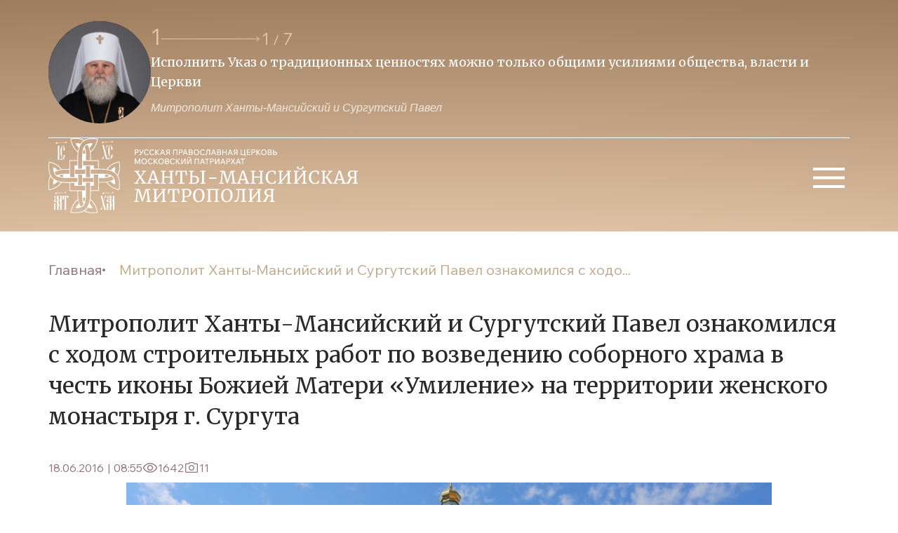

--- FILE ---
content_type: text/css
request_url: https://ugraeparhia.ru/dist/css/main.min.css?34
body_size: 11309
content:
* {
  margin: 0;
  padding: 0;
  font-size: 24px;
  font-style: normal;
  font-weight: 400;
  line-height: 160%;
}

html, body {
  padding: 0;
  margin: 0;
  width: 100%;
  height: 100%;
  font-family: "Wix Madefor Text", sans-serif;
  font-style: normal;
  font-weight: 400;
  line-height: 140%;
  font-size: 18px;
  box-sizing: border-box;
  background: #fff;
  color: #292929;
}

.container {
  width: 100%;
  max-width: 1400px;
  margin: 0 auto;
}

a {
  color: #973B60;
  text-decoration: none;
  font-size: 18px;
  font-style: normal;
  font-weight: 400;
  line-height: 150%;
  border-bottom: 1px dashed #973B60;
  transition: all 0.5s;
}
a:hover {
  border-bottom: 1px solid #973B60;
}

p {
  font-size: 24px;
  font-style: normal;
  font-weight: 400;
  line-height: 160%;
}

.title {
  margin: 40px 0;
  font-family: Merriweather;
  font-size: 32px;
  font-style: normal;
  font-weight: 400;
  line-height: 140%;
  color: #292929;
}

h2.title {
  margin: 0;
}

.news-detail__text {
  display: flex;
  flex-direction: column;
  gap: 20px;
}

.title-2 {
  font-family: Merriweather;
  font-size: 32px;
  font-style: normal;
  font-weight: 400;
  line-height: 140%;
  color: #292929;
}

li {
  list-style: none;
}

.content {
  padding: 60px 0;
  overflow: hidden;
}

.more {
  font-size: 16px;
  line-height: 120%;
  color: #973B60;
  text-transform: uppercase;
  border-bottom: 1px dashed #973B60;
  transition: all 0.5s;
}
.more:hover {
  border-bottom: 1px solid #973B60;
}

.soc-seti__item {
  border-bottom: none;
}
.soc-seti__item:hover {
  border-bottom: none;
}
.soc-seti__item:hover svg path {
  fill: #973B60;
  transition-duration: 0.3s;
}
.soc-seti__item:hover svg g path {
  fill: #973B60;
  transition-duration: 0.3s;
}

.title-menu {
  color: #973B60;
  font-size: 32px !important;
}

.burger-menu-soc-seti {
  display: none;
}

.burger-menu-wrapper {
  position: fixed;
  width: 100vw;
  height: 100vh;
  top: 0;
  right: -100vw;
  background: #F3E6DC;
  box-sizing: border-box;
  overflow-y: scroll;
  transition: all 0.5s;
  z-index: 22;
}

.burger-menu {
  display: grid;
  grid-template-columns: repeat(4, 1fr);
  gap: 50px 60px;
}

.burger-menu-sub-menu {
  display: flex;
  flex-direction: column;
  gap: 20px;
  margin-top: 20px;
}
.burger-menu-sub-menu a {
  border-bottom: none;
}
.burger-menu-sub-menu a:hover {
  border-bottom: none;
}

.burger-menu-title {
  font-size: 20px;
}
.burger-menu-title svg {
  display: none;
}

.grid-position {
  grid-column: 3/4;
  grid-row: 1/3;
}

.isOpenMenu {
  transform: translateX(-100%);
}

.burger-sub-menu__link {
  font-size: 18px !important;
  font-weight: 400;
  line-height: 150%;
  text-transform: inherit;
}

.isOpenSubMenu {
  display: flex !important;
}

.news-info {
  display: flex;
  align-items: center;
  gap: 10px;
  font-size: 16px;
  margin-bottom: 10px;
}

.news-info__item {
  display: flex;
  align-items: center;
  gap: 5px;
  color: #95707F;
  font-size: 16px;
  font-style: normal;
  font-weight: 400;
  line-height: 140%;
}
.news-info__item span {
  font-size: 16px;
  font-style: normal;
  font-weight: 400;
  line-height: 140%;
}

.news-info-separator {
  color: #95707F;
  margin: 0px 5px;
}

.nav {
  display: flex;
  justify-content: center;
  align-items: center;
  gap: 50px;
  width: 581px;
  height: 40px;
  margin: 60px auto 120px auto;
}

.nav-pages {
  display: flex;
  align-items: center;
  gap: 20px;
}

.nav-pages__item {
  padding: 10px;
  font-family: Merriweather;
  font-size: 20px;
  color: #95707F;
  border-bottom: none;
}
.nav-pages__item:hover {
  border-bottom: none;
}

.nav-pages__item_active {
  font-size: 32px;
  color: #973B60;
}

.nav-arrow {
  cursor: pointer;
  border-bottom: none;
}
.nav-arrow:hover {
  border-bottom: none;
}

.burger-sub-menu__link {
  text-transform: inherit !important;
}

.footer__menu {
  display: grid;
  grid-template-columns: repeat(3, 200px);
  grid-template-rows: 1fr 111px 211px;
  gap: 30px 40px;
}

.footer__menu-item {
  display: flex;
  gap: 20px;
  flex-direction: column;
}
.footer__menu-item:nth-child(4) {
  grid-row: 2/3;
}
.footer__menu-item:nth-child(5) {
  grid-row: 3/4;
}

.footer__menu-title {
  font-size: 20px;
  font-weight: 700;
  color: #fff;
  border-bottom: none;
}
.footer__menu-title:hover {
  border-bottom: none;
}

.footer__menu-sub {
  display: flex;
  flex-direction: column;
  gap: 20px;
}
.footer__menu-sub li {
  line-height: 0;
}

.footer__menu-sub-link {
  color: #fff;
  font-size: 16px;
  border-bottom: none;
}
.footer__menu-sub-link:hover {
  border-bottom: none;
}

.btn-burger {
  display: none;
  width: 60px;
  height: 60px;
  background: none;
  border: none;
  font-size: 16px;
}

.nav-pages-mob {
  display: none;
}

.footer__menu-title svg {
  display: none;
}

.footer__left {
  max-width: 377px;
}

.mb-mob-menu {
  margin-bottom: 40px !important;
}

.form {
  display: flex;
  align-items: center;
  padding: 10px 10px 10px 20px;
  border-radius: 3px;
  border: 1px solid #F3E6DC;
  background: #fff;
  box-sizing: border-box;
}

.form__input-wrapper {
  display: flex;
  align-items: center;
  gap: 20px;
  flex: 1 1 100%;
  box-sizing: border-box;
}

.form__input {
  width: 100%;
  color: #292929;
  border: none;
  font-family: "Wix Madefor Text", sans-serif;
  font-size: 16px;
  font-style: normal;
  font-weight: 400;
  line-height: 140%;
}
.form__input::-moz-placeholder {
  font-family: "Wix Madefor Text", sans-serif;
  font-size: 16px;
  font-style: normal;
  font-weight: 400;
  line-height: 140%;
  color: #95707F;
}
.form__input::placeholder {
  font-family: "Wix Madefor Text", sans-serif;
  font-size: 16px;
  font-style: normal;
  font-weight: 400;
  line-height: 140%;
  color: #95707F;
}
.form__input:active {
  outline: none;
}
.form__input:focus {
  outline: none;
}

.form-btn {
  padding: 12px 60px;
  font-size: 16px;
  color: #fff;
  background: #973B60;
  border-radius: 3px;
  border: none;
  line-height: 120%;
  text-transform: uppercase;
  cursor: pointer;
  transition: all 0.5s;
}
.form-btn:hover {
  background: #95707F;
}

.date-picker {
  display: flex;
  justify-content: space-between;
  box-sizing: border-box;
  padding: 0 20px;
  border-left: 1px solid #F3E6DC;
  width: 100%;
  max-width: 360px;
}
.date-picker .datepicker {
  width: 100%;
}

.date-picker__input {
  width: 100%;
  color: #292929;
  border: none;
  font-family: "Wix Madefor Text", sans-serif;
  font-size: 16px;
  font-style: normal;
  font-weight: 400;
  line-height: 140%;
}
.date-picker__input::-moz-placeholder {
  font-family: "Wix Madefor Text", sans-serif;
  font-size: 16px;
  font-style: normal;
  font-weight: 400;
  line-height: 140%;
  color: #95707F;
}
.date-picker__input::placeholder {
  font-family: "Wix Madefor Text", sans-serif;
  font-size: 16px;
  font-style: normal;
  font-weight: 400;
  line-height: 140%;
  color: #95707F;
}
.date-picker__input:active {
  outline: none;
}
.date-picker__input:focus {
  outline: none;
}

.date-picker-decor {
  display: flex;
  align-items: center;
  justify-content: center;
}

.date-picker-schedule-input {
  width: 100%;
  color: #292929;
  border: none;
  font-family: "Wix Madefor Text", sans-serif;
  font-size: 16px;
  font-style: normal;
  font-weight: 400;
  line-height: 140%;
}
.date-picker-schedule-input::-moz-placeholder {
  font-family: "Wix Madefor Text", sans-serif;
  font-size: 16px;
  font-style: normal;
  font-weight: 400;
  line-height: 140%;
  color: #95707F;
}
.date-picker-schedule-input::placeholder {
  font-family: "Wix Madefor Text", sans-serif;
  font-size: 16px;
  font-style: normal;
  font-weight: 400;
  line-height: 140%;
  color: #95707F;
}
.date-picker-schedule-input:active {
  outline: none;
}
.date-picker-schedule-input:focus {
  outline: none;
}

.form-schedule .choices {
  z-index: 999999;
}
.form-schedule .choices:after {
  border-color: #973B60 transparent transparent !important;
}
.form-schedule .choices .choices__inner {
  border: 1px solid #F3E6DC;
  background: #fff;
  box-sizing: border-box !important;
}
.form-schedule .choices__item {
  font-size: 16px;
  font-style: normal;
  font-weight: 400;
  line-height: 140%;
}
.form-schedule .choices__item--selectable {
  color: #95707F;
}
.form-schedule .choices__item--choice {
  color: #973B60;
}
.form-schedule .choices__item--choice:after {
  content: "" !important;
}
.form-schedule .choices__list--dropdown {
  border-color: #F3E6DC !important;
}

.choices__item--disabled {
  display: none;
}

.isShowModalMenu {
  display: flex !important;
}

button {
  background: #fff;
  border: none;
}

.link {
  color: #973B60;
  border-bottom: 1px dashed #973B60;
  transition: all 0.5s;
}
.link:hover {
  border-bottom: 1px solid #973B60;
}

.bread-crumbs {
  display: flex;
  margin-top: 40px;
}

.bread-crumbs__item {
  position: relative;
  font-size: 18px;
  line-height: 150%;
  color: #95707F;
  display: flex;
  align-items: center;
  gap: 20px;
  padding-left: 20px;
  border-bottom: none;
}
.bread-crumbs__item:hover {
  border-bottom: none;
}
.bread-crumbs__item:after {
  content: "";
  width: 4px;
  height: 4px;
  background: #95707F;
  border-radius: 50%;
}
.bread-crumbs__item:last-child:after {
  display: none;
}
.bread-crumbs__item:first-child {
  padding-left: 0;
}

.bread-crumbs__item_active {
  color: #C5A688;
}

.btn {
  background: #973B60;
  border-radius: 3px;
  border: none;
  color: #fff;
  text-transform: uppercase;
  cursor: pointer;
  transition: all 0.5s;
  font-size: 18px;
}
.btn:hover {
  background: #95707F;
}

.content-wrapper {
  display: flex;
  gap: 80px;
  margin-top: 40px;
  margin-bottom: 80px;
}

.content-wrapper__left {
  width: 920px;
}

.content-wrapper__right {
  display: flex;
  flex-direction: column;
  gap: 20px;
  width: 400px;
  height: calc(100% - 160px);
  padding: 40px;
  background: #F3E6DC;
  border-radius: 3px;
  box-sizing: border-box;
}

.bg-beige {
  background: #F3E6DC;
}

.date-picker_mob {
  display: none;
}

.appeal-department-text,
.right-news__text,
.news-blagochinij__text,
.news-otdelov__text {
  font-size: 18px;
  font-style: normal;
  font-weight: 400;
  line-height: 150%;
  color: #292929;
}

.appeal-department-text {
  -webkit-box-orient: vertical;
  -webkit-line-clamp: 4;
  display: -webkit-box;
  overflow: hidden;
}

.appeal-department-content {
  padding: 0 20px 20px 20px;
}

.appeal__item {
  display: flex;
  flex-direction: column;
  gap: 20px;
  border-bottom: none;
}
.appeal__item:hover {
  border-bottom: none;
}

.right-news__text {
  max-height: 125px;
  line-height: 150%;
  -webkit-box-orient: vertical;
  -webkit-line-clamp: 4;
  display: -webkit-box;
  overflow: hidden;
}

.news-otdelov__text {
  line-height: 150%;
}

.swiper-ministry__slide-img,
.media-img-arrow,
.more {
  transition: all 0.3s ease-out;
}

.swiper-ministry__slide-img:hover {
  transform: scale(1.05);
}

.media-img-arrow:hover {
  transform: scale(1.1);
}

.media-circle-img {
  height: auto;
}

.footer__menu-title {
  text-wrap: balance;
}

.right-news {
  display: flex;
  flex-direction: column;
  gap: 20px;
}

.right-news__item {
  display: block;
}

.footer {
  margin-top: 120px;
  background-image: url("/dist/assets/img/gradient.svg");
  background-repeat: no-repeat;
  background-position: center;
  background-size: cover;
  box-sizing: border-box;
}

.mg-b {
  margin-bottom: -120px;
}

.datepicker__header {
  width: 100%;
  box-sizing: border-box;
}

.choices__list--dropdown .choices__item--selectable {
  padding-right: 10px;
}

@media (max-width: 1420px) {
  .container {
    width: 100%;
    max-width: 100%;
    padding-left: 60px;
    padding-right: 60px;
    box-sizing: border-box;
  }
  .footer__menu {
    grid-template-columns: repeat(3, 1fr);
  }
}
@media (max-width: 1364px) {
  .news-detail__text {
    gap: 10px;
  }
  p {
    font-size: 20px;
  }
  a {
    font-size: 16px;
  }
  .container {
    padding-left: 69px;
    padding-right: 69px;
  }
  .footer__menu-item:nth-child(4) {
    grid-row: auto;
  }
  .footer__menu-item:nth-child(5) {
    grid-row: auto;
  }
  .choices {
    width: 100%;
  }
  .content-wrapper {
    margin-bottom: 0;
  }
  .content-wrapper__left {
    width: 100%;
  }
  .news-blagochinij__info {
    max-width: 860px;
  }
  .content-wrapper__right {
    display: none;
    width: 100%;
    height: auto;
  }
  .nav {
    justify-content: start;
    margin-bottom: 60px;
  }
  .footer {
    margin-top: 60px;
  }
  .mg-b {
    margin-bottom: -60px;
  }
  .appeal-department-text,
  .right-news__text,
  .news-blagochinij__text,
  .news-otdelov__text {
    font-size: 16px;
  }
  .burger-sub-menu__link {
    font-size: 16px !important;
  }
  .btn {
    font-size: 16px;
  }
}
@media (max-width: 1100px) {
  .grid-position {
    grid-column: 1/2;
    grid-row: 3/5;
  }
  .grid-position-news {
    grid-column: 2/3;
    grid-row: 2/3;
  }
  .grid-position-media {
    grid-column: 2/3;
    grid-row: 3/4;
  }
  .grid-position-sobori {
    grid-column: 2/3;
    grid-row: 4/5;
  }
  .footer__menu {
    flex-direction: column;
    flex-wrap: wrap;
    height: 839px;
  }
  .burger-menu {
    grid-template-columns: repeat(2, 1fr);
    gap: 40px;
  }
  .footer__menu {
    grid-template-columns: repeat(2, 1fr);
    grid-template-rows: 112px 68px 216px 120px repeat(2, 112px);
    height: 775px;
  }
  .footer__menu-item:first-child {
    grid-column: 1/2;
    grid-row: 1/3;
  }
  .footer__menu-item:nth-child(2) {
    grid-column: 1/2;
    grid-row: 3/4;
  }
  .footer__menu-item:nth-child(3) {
    grid-column: 1/2;
    grid-row: 4/5;
  }
  .footer__menu-item:nth-child(4) {
    grid-column: 1/2;
    grid-row: 5/6;
  }
  .footer__menu-item:nth-child(5) {
    grid-column: 2/3;
    grid-row: 1/2;
  }
  .footer__menu-item:nth-child(6) {
    grid-column: 2/3;
    grid-row: 2/4;
  }
  .footer__menu-item:last-child {
    grid-column: 2/3;
    grid-row: 4/5;
  }
  .bread-crumbs {
    display: none !important;
  }
  .form-wrapper {
    display: flex;
    flex-direction: column;
    gap: 20px;
  }
  .date-picker {
    display: none;
  }
  .date-picker_mob {
    display: flex;
    align-items: center;
    padding: 10px 10px 10px 20px;
    border-radius: 3px;
    border: 1px solid #F3E6DC;
    background: #fff;
    box-sizing: border-box;
    max-width: 100%;
  }
  .form-btn {
    display: none;
  }
  .form__input-wrapper {
    flex-direction: row-reverse;
  }
}
@media (max-width: 920px) {
  .nav {
    margin: 40px 0 0 0;
  }
  .nav-pages {
    display: none;
  }
  .nav-pages-mob {
    display: flex;
    align-items: center;
    gap: 10px;
  }
  .nav-arrow:first-child {
    order: 2;
  }
  .nav-arrow:last-child {
    order: 3;
  }
  .nav-pages {
    order: 1;
  }
  .nav-pages__item {
    color: #973B60;
    padding: 0;
  }
  .content__header .title {
    max-width: 360px;
  }
  .mb-mob-menu {
    margin-bottom: 20px !important;
  }
}
@media (max-width: 767px) {
  .title {
    font-size: 18px;
  }
  .content {
    padding: 40px 0;
  }
  .more {
    display: none;
  }
  .burger-menu-soc-seti {
    margin-top: 40px;
    display: block;
  }
  .footer__menu-sub {
    display: none;
  }
  .footer__menu-item {
    flex: 0 0 auto;
  }
  .footer__menu {
    height: auto;
    gap: 20px;
  }
  .burger-menu {
    display: flex;
    flex-direction: column;
    gap: 20px;
  }
  .burger-menu-sub-menu {
    display: none;
  }
  .burger-menu__item {
    cursor: pointer;
  }
  .burger-menu-title {
    position: relative;
    display: flex;
    align-items: center;
    justify-content: space-between;
    width: 100%;
    margin: 0;
  }
  .burger-menu-title:after {
    content: "";
    position: absolute;
    top: 0;
    right: 0;
  }
  .burger-menu-title svg {
    display: block;
  }
  .container {
    padding-left: 15px;
    padding-right: 15px;
  }
  .footer__menu {
    display: flex;
  }
  .footer__menu-title {
    display: flex;
    align-items: center;
    justify-content: space-between;
  }
  .footer__menu-title svg {
    display: block;
  }
  .logo-wrapper-footer-img {
    width: 255px;
  }
  .nav {
    width: auto;
    margin: 40px auto 0 auto;
  }
  .title-2 {
    font-size: 18px;
  }
  .content__header {
    margin-bottom: 0px !important;
  }
  .news-department {
    gap: 20px;
  }
  h2.title {
    margin-bottom: 20px;
  }
  .footer {
    margin-top: 40px;
  }
  .footer_mg-top {
    margin-top: 0;
  }
  .mg-b {
    margin-bottom: 0;
  }
}

@font-face {
  font-family: "Merriweather", serif;
  src: local("Merriweather"), url("../../dist/assets/fonts/Merriweather/Merriweather-Light.ttf") format("truetype");
  font-weight: 300;
  font-style: normal;
}
@font-face {
  font-family: "Merriweather", serif;
  src: local("Merriweather"), url("../../dist/assets/fonts/Merriweather/Merriweather-Regular.ttf") format("truetype");
  font-weight: 400;
  font-style: normal;
}
@font-face {
  font-family: "Merriweather", serif;
  src: local("Merriweather"), url("../../dist/assets/fonts/Merriweather/Merriweathe-rBold.ttf") format("truetype");
  font-weight: 700;
  font-style: normal;
}
@font-face {
  font-family: "Merriweather", serif;
  src: local("Merriweather"), url("../../dist/assets/fonts/Merriweather/Merriweather-Black.ttf") format("truetype");
  font-weight: 900;
  font-style: normal;
}
@font-face {
  font-family: "Wix Madefor Text", sans-serif;
  src: local("Wix Madefor Text"), url("../../dist/assets/fonts/WixMadeforText/WixMadeforText-Regular.ttf") format("truetype");
  font-weight: 400;
  font-style: normal;
}
@font-face {
  font-family: "Wix Madefor Text", sans-serif;
  src: local("Wix Madefor Text"), url("../../dist/assets/fonts/WixMadeforText/WixMadeforText-Medium.ttf") format("truetype");
  font-weight: 500;
  font-style: normal;
}
@font-face {
  font-family: "Wix Madefor Text", sans-serif;
  src: local("Wix Madefor Text"), url("../../dist/assets/fonts/WixMadeforText/WixMadeforText-SemiBold.ttf") format("truetype");
  font-weight: 600;
  font-style: normal;
}
@font-face {
  font-family: "Wix Madefor Text", sans-serif;
  src: local("Wix Madefor Text"), url("../../dist/assets/fonts/WixMadeforText/WixMadeforText-Bold.ttf") format("truetype");
  font-weight: 700;
  font-style: normal;
}
@font-face {
  font-family: "Wix Madefor Text", sans-serif;
  src: local("Wix Madefor Text"), url("../../dist/assets/fonts/WixMadeforText/WixMadeforText-ExtraBold.ttf") format("truetype");
  font-weight: 800;
  font-style: normal;
}
.appeal {
  display: grid;
  grid-template-columns: repeat(4, 1fr);
  gap: 40px;
  margin: 40px 0;
}

.appeal__wrapper-img {
  width: 100%;
  height: 100%;
  -o-object-fit: cover;
  object-fit: cover;
  border-radius: 3px 3px 0 0;
}

@media (max-width: 1420px) {
  .appeal {
    grid-template-columns: repeat(3, 1fr);
  }
}
@media (max-width: 1120px) {
  .appeal {
    grid-template-columns: repeat(2, 1fr);
  }
}
@media (max-width: 767px) {
  .appeal {
    grid-template-columns: repeat(1, 1fr);
  }
}
.border-b {
  padding-bottom: 80px;
  border-bottom: 1px solid #E1C4A7;
}

.max-w-920 {
  max-width: 920px;
}

.church-detail-container {
  padding-top: 80px;
  padding-bottom: 80px;
  background: #F3E6DC;
}

.church-detail-employees {
  padding-top: 80px;
}
.church-detail-employees .detail-employees__wrapper {
  flex-wrap: wrap;
}

.church-detail-container__header {
  display: flex;
  justify-content: space-between;
}

.gallery-nav {
  position: static !important;
  margin: 0 !important;
}
.gallery-nav .swiper-ministry__navigation-wrapper {
  position: static !important;
}

.church-gallery-swiper-slide {
  display: flex;
  gap: 20px;
}
.church-gallery-swiper-slide .church-wrapper__link {
  width: 100%;
}

@media (max-width: 1365px) {
  .church-detail-container {
    padding-top: 60px;
    padding-bottom: 60px;
  }
  .church-detail-employees {
    padding-top: 60px;
  }
}
@media (max-width: 767px) {
  .church-detail-container {
    padding-top: 40px;
    padding-bottom: 40px;
  }
  .church-detail-employees {
    padding-top: 40px;
  }
}
.department-wrapper {
  margin-bottom: 120px;
}

.department-header {
  display: flex;
  justify-content: space-between;
  padding: 40px 0;
  border-bottom: 1px solid #F3E6DC;
}

.department-content {
  display: flex;
  flex-wrap: wrap;
  gap: 40px;
  margin-top: 40px;
}

.department-header-img {
  max-width: 680px;
  max-height: 382px;
  width: 100%;
  height: 100%;
}
.department-header-img img {
  width: 100%;
  height: 100%;
  border-radius: 3px;
}

.department-header-info {
  max-width: 480px;
}

.department-header-title {
  font-family: "Merriweather", serif;
  font-size: 32px;
  color: #292929;
  font-weight: 400;
  line-height: 140%;
  margin-bottom: 40px;
}

.department-header-text {
  font-size: 24px;
  line-height: 160%;
  color: #292929;
  margin: 20px 0;
}

.department-content__item {
  display: flex;
  flex-direction: column;
  justify-content: space-between;
  height: 340px;
  width: 440px;
  padding: 40px;
  border: 1px solid #F3E6DC;
  border-radius: 3px;
  color: #292929;
  box-sizing: border-box;
}
.department-content__item:hover {
  border: 1px solid #F3E6DC;
}

.department-content-info {
  display: flex;
  flex-direction: column;
  gap: 20px;
}

.department-header-text {
  font-size: 24px;
  line-height: 160%;
  color: #292929;
}

.department-content-text {
  font-size: 18px;
  line-height: 150%;
  color: #292929;
}

.department-mail {
  color: #973B60;
  border-bottom: 1px dashed #973B60;
  transition: all 0.5s;
  font-size: 18px;
}
.department-mail:hover {
  border-bottom: 1px solid #973B60;
}

.department-content-title {
  font-family: "Merriweather", serif;
  font-size: 20px;
  line-height: 140%;
}

.department-phone span {
  font-size: 18px;
  font-style: normal;
  font-weight: 400;
  line-height: 150%;
}

@media (max-width: 1420px) {
  .department-content__item {
    width: 388px;
  }
}
@media (max-width: 1365px) {
  .department-mail {
    font-size: 16px;
  }
  .department-wrapper {
    margin-bottom: 60px;
  }
  .department-content__item {
    width: 295px;
    min-height: 355px;
    height: auto;
  }
  .department-content-text {
    font-size: 16px;
    line-height: 150%;
  }
  .department-content__item {
    padding: 40px 20px;
    justify-content: flex-start;
    gap: 20px;
  }
  .department-header {
    flex-direction: column-reverse;
    gap: 40px;
  }
  .department-header-img {
    max-width: 630px;
    max-height: 354px;
  }
}
@media (max-width: 767px) {
  .department-content {
    gap: 20px;
  }
  .department-header {
    padding: 20px 0;
  }
  .department-content__item {
    width: 100%;
    max-width: 100%;
    height: auto;
  }
  .department-wrapper {
    margin-bottom: 0;
  }
  .department-header-title {
    font-size: 18px;
    line-height: 140%;
  }
  .department-header-text {
    display: block;
    width: 80%;
    font-size: 18px;
    line-height: 140%;
  }
  .department-header-info {
    max-width: 317px;
  }
  .department-content-text {
    display: block;
    width: 80%;
  }
  .department-phone {
    display: flex;
    flex-direction: column;
    gap: 4px;
  }
}
.doc {
  margin: 40px 0 0 15px;
}

.doc-item {
  margin-bottom: 20px;
  list-style: inherit;
}
.doc-item::marker {
  color: #95707F;
}
.employees__item {
  margin-top: 40px;
  box-sizing: border-box;
}

.employees-wrapper {
  display: flex;
  align-items: center;
  flex-wrap: wrap;
  gap: 40px;
  box-sizing: border-box;
}

.employees-title {
  color: #973B60;
  font-family: "Merriweather", serif;
  font-size: 64px;
  font-style: normal;
  font-weight: 400;
  line-height: 120%;
  margin-bottom: 40px;
}

.detail-employees__link {
  width: 200px;
  height: 333px;
  box-sizing: border-box;
  color: #292929;
  border-bottom: none;
}
.detail-employees__link:hover {
  border-bottom: none;
}

.employees-img {
  width: 200px;
  height: 200px;
  border-radius: 50%;
}

.employees-info {
  font-size: 18px;
  line-height: 150%;
  text-align: center;
  margin-top: 20px;
}

.employees-info-pos {
  color: #95707F;
  font-size: 18px;
  line-height: 150%;
  text-align: center;
  margin-top: 20px;
}

.employees-info-fio {
  color: #292929;
  font-size: 18px;
  line-height: 150%;
  text-align: center;
  margin-top: 20px;
}

.form-employees {
  width: 100%;
  height: 70px;
  box-sizing: border-box;
}
.form-employees .choices {
  width: 100%;
  max-width: 211px;
  z-index: 999999;
  margin: 0;
}
.form-employees .choices:after {
  border-color: #973B60 transparent transparent !important;
}
.form-employees .choices .choices__inner {
  border: none;
  border-left: 1px solid #F3E6DC;
  background: #fff;
  box-sizing: border-box !important;
}
.form-employees .choices__item {
  font-size: 16px;
  font-style: normal;
  font-weight: 400;
  line-height: 140%;
}
.form-employees .choices__item--selectable {
  color: #95707F;
}
.form-employees .choices__item--choice {
  color: #973B60;
}
.form-employees .choices__item--choice:after {
  content: "" !important;
}
.form-employees .choices__list--dropdown {
  border-color: #F3E6DC !important;
}

.form-employees-wrapper {
  display: flex;
  justify-content: space-between;
  gap: 20px;
  margin-top: 40px;
}

.dop-menu {
  display: none;
}

.dop-menu-openSVG {
  width: 60px;
  height: 60px;
}

.dop-menu-closeSVG {
  width: 40px;
  height: 40px;
}

.dop-menu-modal {
  position: fixed;
  display: none;
  align-items: flex-end;
  justify-content: center;
  top: 0;
  left: 0;
  right: 0;
  bottom: 0;
  background: rgba(0, 0, 0, 0.3);
  z-index: 99;
}
.dop-menu-modal .choices {
  width: 100%;
  margin: 0;
}
.dop-menu-modal .choices:after {
  border-color: #973B60 transparent transparent !important;
}
.dop-menu-modal .choices .choices__inner {
  border: 1px solid #F3E6DC;
  background: #fff;
  box-sizing: border-box !important;
}
.dop-menu-modal .choices.is-open {
  z-index: 999999;
}
.dop-menu-modal .choices__item {
  font-size: 16px;
  font-style: normal;
  font-weight: 400;
  line-height: 140%;
}
.dop-menu-modal .choices__item--selectable {
  color: #95707F;
}
.dop-menu-modal .choices__item--choice {
  color: #973B60;
}
.dop-menu-modal .choices__item--choice:after {
  content: "" !important;
}
.dop-menu-modal .choices__list--dropdown {
  border-color: #F3E6DC !important;
}

.dop-menu-modal-content {
  display: flex;
  flex-direction: column;
  gap: 20px;
  width: 100%;
  padding: 40px 16px;
  box-sizing: border-box;
  border-radius: 20px 20px 0 0;
  background: #fff;
}

.dop-menu-modal-content__header {
  display: flex;
  justify-content: space-between;
  align-items: center;
}

@media (max-width: 1420px) {
  .employees-wrapper {
    gap: 40px 80px;
  }
}
@media (max-width: 1364px) {
  .employees-wrapper {
    gap: 40px;
  }
  .form-employees .choices {
    display: none;
  }
  .dop-menu {
    display: block;
  }
  .employees-info-pos {
    font-size: 16px;
  }
  .employees-info-fio {
    font-size: 16px;
  }
}
@media (max-width: 767px) {
  .detail-employees__link {
    display: flex;
    width: 100%;
    height: auto;
    align-items: center;
    gap: 20px;
  }
  .employees-img {
    width: 120px;
    height: 120px;
  }
  .employees-info {
    margin: 0;
    text-align: start;
  }
}
.employees-detail {
  display: flex;
  gap: 40px;
  margin-top: 40px;
}

.employees-detail-content__item {
  display: flex;
  align-content: center;
  gap: 20px;
  padding: 20px 0;
  border-bottom: 1px solid #E1C4A7;
  box-sizing: border-box;
}

.employees-detail-content__item-title {
  width: 100%;
  max-width: 265px;
  font-size: 18px;
  font-style: normal;
  font-weight: 700;
  line-height: 150%;
}

.employees-detail-content__item-text {
  font-size: 18px;
  font-style: normal;
  font-weight: 400;
  line-height: 150%;
}

.employees-detail-img-wrapper {
  max-width: 440px;
  max-height: 616px;
  width: 100%;
  height: 100%;
}
.employees-detail-img-wrapper img {
  width: 100%;
  height: 100%;
  border-radius: 3px;
}

@media (max-width: 1364px) {
  .employees-detail {
    flex-direction: column;
  }
  .employees-detail-content__item {
    flex-direction: column;
    max-width: 100%;
  }
}
@media (max-width: 767px) {
  .employees-detail {
    gap: 20px;
  }
  .employees-detail-content__item-title {
    font-size: 16px;
    line-height: 140%;
  }
  .employees-detail-content__item-text {
    font-size: 16px;
  }
}
.journal {
  display: grid;
  grid-template-columns: repeat(3, minmax(338px, 1fr));
  gap: 40px;
}

.journal__header {
  display: flex;
  justify-content: space-between;
  align-items: center;
  margin-bottom: 10px;
  box-sizing: border-box;
}
.journal__header a {
  font-size: 16px;
  font-style: normal;
  font-weight: 400;
  line-height: 120%;
  text-transform: uppercase;
}
.journal__header p {
  font-size: 16px;
}

.journal__item-img {
  width: 100%;
}

.journal__download-img {
  display: none;
}

.journal__download-link span {
  font-size: 16px;
}

@media (max-width: 1365px) {
  .journal {
    grid-template-columns: repeat(2, minmax(295px, 1fr));
  }
  .journal__download-img {
    display: block;
  }
  .journal__download-link {
    border: none;
  }
  .journal__download-link span {
    display: none;
  }
}
@media (max-width: 768px) {
  .journal {
    grid-template-columns: repeat(1, 1fr);
  }
}
.kyltura-detail__text {
  font-size: 24px;
  font-style: normal;
  font-weight: 400;
  line-height: 160%;
}
.header {
  height: 270px;
  padding-top: 30px;
  background-image: url("/dist/assets/img/gradient.svg");
  background-repeat: no-repeat;
  background-position: center;
  background-size: cover;
  box-sizing: border-box;
}

.header__top {
  display: flex;
  justify-content: space-between;
  align-items: center;
  margin-bottom: 13px;
}

.avatar {
  border-radius: 50%;
}

.quotes {
  display: flex;
  align-items: center;
  gap: 37px;
  width: 683px;
}

.quotes__avatar {
  width: 146px;
  height: 146px;
}

.header-menu-top {
  display: flex;
}

.header-menu-top__item {
  position: relative;
  color: #fff;
  font-size: 16px;
  font-weight: 500;
  text-transform: uppercase;
  cursor: pointer;
  padding: 30px 0;
  border-radius: 0px 0px 3px 3px;
  border-top: 1px solid #fff;
  transition: all 0.5s;
}
.header-menu-top__item:hover {
  color: #973B60;
  border-color: #973B60;
}
.header-menu-top__item:hover .header-menu-top__sub-menu {
  display: flex !important;
  opacity: 1;
  animation: fadeInFromNone 0.3s ease-in-out;
}
.header-menu-top__item:hover .header-menu-top__item-link {
  color: #973B60;
}
.header-menu-top__item:first-child .header-menu-top__item-link {
  padding-left: 0px;
}
.header-menu-top__item:last-child .header-menu-top__item-link {
  padding-right: 0px;
  border: none;
}

.header-menu-top__item-link {
  border-right: 1px solid #fff;
  padding-right: 30px;
  padding-left: 30px;
  color: #fff;
  font-size: 16px;
  font-style: normal;
  font-weight: 500;
  line-height: 140%;
  text-transform: uppercase;
  border-bottom: none;
}
.header-menu-top__item-link:hover {
  border-bottom: none;
}

@keyframes fadeInFromNone {
  0% {
    display: none;
    opacity: 0;
  }
  1% {
    display: block;
    opacity: 0;
  }
  100% {
    display: block;
    opacity: 1;
  }
}
.header-menu-top__sub-menu {
  position: absolute;
  top: 94%;
  display: none;
  flex-direction: column;
  gap: 20px;
  width: 600px;
  padding: 40px;
  border-radius: 0px 0px 3px 3px;
  box-sizing: border-box;
  z-index: 9999999;
  opacity: 0;
}

.rectangle__content {
  width: 0;
  height: 0;
  border-radius: 10px;
  position: relative;
  color: #F3E6DC;
  top: -40px;
}
.rectangle__content::after {
  content: "";
  position: absolute;
  left: -10px;
  top: -20px;
  border: 10px solid transparent;
  border-bottom: 10px solid #F3E6DC;
}

.sub-menu__link {
  color: #95707F;
  font-size: 16px;
  font-weight: 500;
  text-transform: uppercase;
  border-bottom: none;
}
.sub-menu__link:hover {
  color: #973B60;
  border-bottom: 1px dashed #973B60;
  transition-duration: 0.1s;
}

.content__header {
  display: flex;
  justify-content: space-between;
  align-items: center;
  margin-bottom: 40px;
}

.news-department {
  display: flex;
  gap: 40px;
}

.news-department__item {
  width: 320px;
  box-sizing: border-box;
  border-radius: 3px;
  border: none;
}
.news-department__item:hover {
  border-bottom: none;
}

.swiper-pagination-quotes {
  width: 248px;
}

.swiper-quotes {
  height: 146px;
}
.swiper-quotes .swiper-pagination {
  position: static;
}
.swiper-quotes .swiper-quotes-next {
  position: static;
  width: 140px;
  height: 38%;
}

.quotes-wrapper-interactive {
  display: flex;
  justify-content: flex-start;
  align-items: baseline;
  gap: 20px;
  height: 45px;
}
.quotes-wrapper-interactive .swiper-pagination {
  width: 50px;
  color: #E1C4A7;
  font-size: 20px;
  font-style: normal;
  font-weight: 400;
  line-height: 140%;
}

.quotes-wrapper-interactive__current-pagintation {
  color: #E1C4A7;
  font-size: 32px;
  font-style: normal;
  font-weight: 400;
  line-height: 140%;
}

.quotes-slider-text {
  font-family: "Merriweather", serif;
  color: #fff;
  font-size: 18px;
  font-style: normal;
  font-weight: 400;
  line-height: 160%;
}

.quotes-slider-author {
  font-family: "Wix Madefor Text", sans-serif;
  font-size: 16px;
  font-style: italic;
  font-weight: 500;
  line-height: 140%;
  color: #F3E6DC;
}

.ministry {
  background: #fff;
}

.swiper-ministry {
  position: relative;
}

.swiper-ministry__navigation {
  position: absolute;
  bottom: 0;
  right: 150px;
  width: 280px;
  height: 80px;
  z-index: 11;
}

.swiper-ministry__slide {
  display: flex;
  gap: 40px;
  height: 517px;
}

.swiper-ministry__slide-title {
  margin-bottom: 40px !important;
}

.swiper-ministry__slide-info {
  display: flex;
  align-items: center;
  gap: 10px;
  font-size: 16px;
}

.swiper-ministry__slide-info__item {
  display: flex;
  align-items: center;
  gap: 5px;
  color: #95707F;
  font-size: 16px;
  font-style: normal;
  font-weight: 400;
  line-height: 140%;
}
.swiper-ministry__slide-info__item span {
  font-size: 16px;
  font-style: normal;
  font-weight: 400;
  line-height: 140%;
}

.swiper-ministry__slide-text {
  color: #292929;
  font-size: 24px;
  line-height: 160%;
  overflow: hidden;
  border: none;
}
.swiper-ministry__slide-text:hover {
  border: none;
}

.swiper-ministry__navigation-wrapper {
  display: flex;
  align-items: center;
  justify-content: space-between;
}

.ministry-swiper-pagination {
  display: flex;
  align-items: center;
  gap: 5px;
  font-size: 20px;
  line-height: 140%;
  width: 60px;
  color: #973B60;
}
.ministry-swiper-pagination .swiper-pagination-current {
  font-size: 32px !important;
}

.swiper-ministry__navigation-wrappe__btns {
  display: flex;
  gap: 60px;
  width: 182px;
}

.ministry-swiper-button-prev {
  cursor: pointer;
}
.ministry-swiper-button-prev.swiper-button-disabled svg path {
  fill: #95707F;
}

.ministry-swiper-button-next {
  cursor: pointer;
}
.ministry-swiper-button-next.swiper-button-disabled svg path {
  fill: #95707F;
}

.custom-ministry-swiper-pagination {
  position: absolute;
  display: flex;
  justify-content: space-between;
  width: 100%;
  height: 4px;
  bottom: 7.5px;
}
.custom-ministry-swiper-pagination .custom-ministry-swiper-pagination__item {
  width: 40px;
  height: 4px;
  background: #F3E6DC;
}
.custom-ministry-swiper-pagination .custom-ministry-swiper-pagination__item.custom-ministry-swiper-pagination__item_active {
  background: #973B60;
}

.ministry-cards {
  display: flex;
  gap: 40px;
  margin-top: 40px;
}

.ministry-cards__item {
  width: 440px;
  border: none;
}
.ministry-cards__item:hover {
  border: none;
}

.ministry-card__img-wrapper {
  width: 100%;
  height: 247px;
  margin-bottom: 20px;
}

.ministry-card__img {
  width: 100%;
  height: 100%;
  border-radius: 3px;
  -o-object-fit: cover;
  object-fit: cover;
}

.ministry-cards__text {
  color: #292929;
  font-size: 18px;
  font-style: normal;
  font-weight: 400;
  line-height: 150%;
  text-overflow: ellipsis;
  overflow: hidden;
  display: -webkit-box;
  -webkit-line-clamp: 4;
  -webkit-box-orient: vertical;
}

.swiper-ministry__slide-img {
  width: 100%;
  height: 100%;
  -o-object-fit: cover;
  object-fit: cover;
  border-radius: 3px;
}

.swiper-ministry__slide-content {
  width: 440px;
}

.ministry-card__img {
  width: 100%;
  height: 100%;
  border-radius: 3px;
  -o-object-fit: cover;
  object-fit: cover;
}

.news-department__wrapper {
  width: 100%;
  height: 186px;
}

.news-department__wrapper-img {
  width: 100%;
  height: 100%;
  -o-object-fit: cover;
  object-fit: cover;
  border-radius: 3px 3px 0 0;
}

.news-department__text {
  color: #292929;
  font-size: 18px;
  font-style: normal;
  font-weight: 400;
  line-height: 150%;
  text-overflow: ellipsis;
  overflow: hidden;
  display: -webkit-box;
  -webkit-line-clamp: 4;
  -webkit-box-orient: vertical;
}

.news-department__content {
  height: 150px;
  padding: 20px;
  background: #fff;
  overflow: hidden;
}

.news-prihodov {
  display: flex;
  flex-wrap: wrap;
  gap: 0px 40px;
}

.news-prihodov__item {
  display: flex;
  padding: 20px 0;
  gap: 40px;
  width: 680px;
  border-bottom: 1px solid #F3E6DC;
}
.news-prihodov__item:hover {
  border-bottom: 1px solid #F3E6DC;
}

.news-prihodov__wrapper {
  flex: 0 0 200px;
  height: 112px;
}

.news-prihodov__wrapper-img {
  width: 100%;
  height: 100%;
  -o-object-fit: cover;
  object-fit: cover;
  border-radius: 3px 3px 0px 0px;
}

.news-prihodov__text {
  color: #292929;
  font-size: 18px;
  font-style: normal;
  font-weight: 400;
  line-height: 150%;
  text-overflow: ellipsis;
  overflow: hidden;
  display: -webkit-box;
  -webkit-line-clamp: 3;
  -webkit-box-orient: vertical;
}

.news-church-slider__item {
  width: 453px;
  height: 142px;
  padding-right: 40px;
  border-right: 1px dotted #973B60;
  box-sizing: border-box;
  color: #292929;
  margin-bottom: 20px;
  -webkit-box-orient: vertical;
  -webkit-line-clamp: 4;
  display: -webkit-box;
  overflow: hidden;
  border-bottom: none;
}
.news-church-slider__item:hover {
  border-bottom: none;
}

.news-church-slider__scrollbar {
  position: static !important;
  margin-top: 60px;
  border-radius: 0;
  background: #fff;
}
.news-church-slider__scrollbar .swiper-scrollbar-drag {
  background: #95707F;
  border-radius: 0;
}

.news-church-slider__item:last-child {
  padding-right: 0px;
  border: none;
}

.media {
  display: flex;
  align-items: center;
  gap: 160px;
}

.media__left {
  width: 680px;
}

.media-list {
  display: flex;
  flex-wrap: wrap;
  gap: 40px;
}

.media-list__wrapper {
  margin-bottom: 20px;
}

.media-list__wrapper-img {
  width: 100%;
  border-radius: 3px 3px 0 0;
}

.media-list__item {
  width: 320px;
  height: 352px;
  border: 1px solid #F3E6DC;
  box-sizing: border-box;
  color: #292929;
}
.media-list__item:hover {
  border: 1px solid #F3E6DC;
}

.media-list__content {
  padding: 0px 20px 20px 20px;
}

.media-img-arrow {
  position: absolute;
  right: 15%;
  bottom: 13%;
}

.media-circle {
  display: block;
  position: relative;
  width: 376px;
  height: 352px;
  border-bottom: none;
}
.media-circle:hover {
  border-bottom: none;
}

.media-circle-title {
  position: absolute;
  top: 60px;
  right: -30%;
  width: 270px;
  padding: 20px;
  background: #fff;
  border: 2px solid #973B60;
  border-radius: 3px;
  color: #973B60;
  font-family: "Merriweather", serif;
  box-sizing: border-box;
}
.media-circle-title span {
  font-size: 20px;
}

.media-circle-img {
  width: 100%;
  height: 100%;
  -o-object-fit: cover;
  object-fit: cover;
  border-radius: 50%;
}

.calendar .title {
  max-width: 100%;
}

.calendar__content {
  display: flex;
  gap: 40px;
}

.calendar__text {
  padding: 40px 0px;
  line-height: 150%;
  color: #292929;
  box-sizing: border-box;
}

.calendar__text-title {
  color: #292929;
  font-size: 18px;
  font-style: normal;
  font-weight: 700;
  line-height: 150%;
}

.calendar__text-main {
  color: #292929;
  font-size: 18px;
  font-style: normal;
  font-weight: 400;
  line-height: 150%;
  margin-top: 10px;
}

.footer__wrapper {
  display: flex;
  gap: 343px;
}

.logo-wrapper-footer {
  margin-bottom: 212px;
}

.footer__contact {
  display: flex;
  flex-direction: column;
  gap: 20px;
}

.footer__contact-title {
  font-size: 16px;
  font-weight: 700;
  color: #fff;
}

.footer__contact-text {
  font-size: 16px;
  font-weight: 400;
  color: #fff;
}

.phone-wrapper {
  display: flex;
  flex-direction: column;
  height: 76px;
}

.footer__contact-phone {
  height: 38px;
  font-size: 24px;
  font-weight: 700;
  color: #fff;
  border-bottom: none;
}
.footer__contact-phone:hover {
  border-bottom: none;
}

.burger-menu-contact-phone {
  color: #95707F;
}

.soc-seti {
  display: flex;
  align-items: center;
  gap: 30px;
  margin-top: 20px;
}

.quotes__avatar-mini {
  display: none;
}

.swiper-ministry__slide-content-mobile {
  display: none;
}

.media-img-arrow-mob {
  display: none;
  position: static;
}

.curch-circle-container {
  display: none;
}

.mg-top-20 {
  margin-top: 20px;
}

.more_mob {
  display: none;
}

.calendar__wrapper {
  display: flex;
  align-items: center;
  gap: 10px;
  height: 327px;
}

.calendar__counter {
  display: flex;
  flex-direction: column;
  align-items: center;
  width: 220px;
  height: 327px;
  padding-top: 40px;
  border-radius: 0px 3px 3px 0px;
  border-right: 1px solid rgba(225, 196, 167, 0.5);
  border-bottom: 1px solid rgba(225, 196, 167, 0.5);
  background: linear-gradient(90deg, #FFF 0%, #E1C4A7 201.14%);
  box-sizing: border-box;
}

.calendar__counter-date {
  color: #973B60;
  font-family: Merriweather;
  font-size: 64px;
  font-style: normal;
  font-weight: 400;
  line-height: 120%;
}

.calendar__counter-month {
  margin: 20px 0 10px 0;
  color: #973B60;
  font-family: Merriweather;
  font-size: 32px;
  font-style: normal;
  font-weight: 400;
  line-height: 140%;
}

.calendar__wrapper-img {
  width: 220px;
  height: 100%;
  display: flex;
  align-items: center;
  justify-content: end;
  text-align: end;
  border-radius: 3px 0px 0px 3px;
  background: linear-gradient(90deg, #FFF 0%, #E1C4A7 201.14%);
}

.calendar__img {
  width: 200px;
  height: 307px;
}

.calendar__counter-month_dop {
  color: #973B60;
  font-size: 16px;
  font-style: normal;
  font-weight: 400;
  line-height: 140%;
  text-align: center;
}

.news-church-text {
  font-size: 18px;
  font-style: normal;
  font-weight: 400;
  line-height: 150%;
  color: #292929;
}

.media-list__text {
  font-size: 18px;
  font-style: normal;
  font-weight: 400;
  line-height: 150%;
  color: #292929;
  text-overflow: ellipsis;
  overflow: hidden;
  display: -webkit-box;
  -webkit-line-clamp: 4;
  -webkit-box-orient: vertical;
}

.logo-wrapper {
  border-bottom: none;
}
.logo-wrapper:hover {
  border-bottom: none;
}

.gallery-item a {
  border-bottom: none;
}
.gallery-item a:hover {
  border-bottom: none;
}

@media (max-width: 1420px) {
  .header-menu-top__item-link {
    padding-left: 15px;
    padding-right: 15px;
  }
  .swiper-ministry__slide-wrapper-img {
    width: 817px;
  }
  .news-prihodov__item {
    width: 603px;
  }
  .news-department__item {
    width: 385px;
  }
  .news-department__item:last-child {
    display: none;
  }
  .media {
    flex-direction: column;
    gap: 80px;
  }
  .media__left {
    width: 100%;
  }
  .media-list__item {
    width: 388px;
  }
  .media-list__item:last-child {
    display: none;
  }
  .media__right {
    display: flex;
    align-items: center;
    justify-content: flex-start;
    width: 100%;
    gap: 150px;
  }
  .footer__wrapper {
    gap: 158px;
  }
  .btn-burger {
    display: block;
  }
  .header-menu-top {
    display: none;
  }
  .header {
    height: 208px;
  }
}
@media (max-width: 1364px) {
  .media-list__text {
    font-size: 16px;
  }
  .news-church-text {
    font-size: 16px;
  }
  .news-prihodov__text {
    font-size: 16px;
  }
  .ministry-cards__text {
    font-size: 16px;
  }
  .mg-top-20 {
    margin-top: 0;
  }
  .btn-burger {
    order: 3;
  }
  .header {
    height: auto;
    padding-bottom: 20px;
  }
  .header__top {
    flex-wrap: wrap;
    gap: 20px;
    margin-bottom: 0;
  }
  .logo-wrapper {
    order: 2;
  }
  .quotes {
    width: 100%;
    border-bottom: 1px solid #fff;
    padding-bottom: 20px;
    order: 1;
  }
  .swiper-ministry__navigation {
    right: 0px;
  }
  .news-department {
    flex-wrap: wrap;
  }
  .news-department__item:last-child {
    display: block;
  }
  .media-list__item {
    display: flex;
    width: 100%;
    height: 160px;
  }
  .media-list__item:last-child {
    display: flex;
  }
  .media-list__wrapper {
    width: 295px;
    height: 160px;
    margin: 0;
  }
  .media-list__wrapper-img {
    width: 100%;
    height: 100%;
    border-radius: 3px 0 0 3px;
  }
  .media-list__content {
    padding-top: 20px;
  }
  .media__right {
    flex-direction: column;
    gap: 0;
  }
  .footer__wrapper {
    flex-direction: column-reverse;
    gap: 80px;
  }
  .logo-wrapper-footer {
    margin-bottom: 40px;
  }
  .news-prihodov__item {
    width: 100%;
  }
  .footer__wrapper {
    height: auto;
  }
}
@media (max-width: 1100px) {
  .swiper-ministry__slide {
    flex-direction: column-reverse;
    height: 620px;
    justify-content: flex-end;
    gap: 20px;
  }
  .swiper-ministry__slide-info {
    display: none;
  }
  .swiper-ministry__slide-info {
    display: none;
  }
  .swiper-ministry__slide-text {
    display: none;
  }
  .swiper-ministry__navigation {
    position: static;
    margin: 0 auto;
    height: auto;
  }
  .swiper-ministry__navigation-wrapper {
    position: absolute;
    top: 10px;
    right: 0;
    z-index: 11;
  }
  .custom-ministry-swiper-pagination {
    position: static;
  }
  .swiper-ministry__slide-title {
    margin: 0 !important;
  }
  .swiper-ministry__slide-content-mobile {
    display: block;
    height: auto;
  }
  .swiper-ministry__slide-content-mobile .swiper-ministry__slide-info {
    display: flex;
  }
  .swiper-ministry__slide-content-mobile .swiper-ministry__slide-text-mobile {
    display: block;
    font-size: 20px;
  }
  .swiper-ministry__slide-wrapper-img {
    max-height: 400px;
    width: 100%;
  }
  .ministry-cards__item:last-child {
    display: none;
  }
  .news-department {
    gap: 33px;
  }
  .news-department__item {
    width: 290px;
  }
  .news-prihodov__wrapper {
    width: 100%;
    height: 142px;
  }
  .calendar__content {
    flex-direction: column;
    gap: 20px;
  }
  .calendar__text {
    padding: 0;
  }
  .ministry-cards {
    margin-top: 60px;
  }
}
@media (max-width: 767px) {
  .calendar__text-title {
    font-size: 16px;
  }
  .calendar__text-main {
    font-size: 16px;
  }
  .calendar__counter-date {
    font-size: 48px;
  }
  .calendar__counter-month {
    font-size: 18px;
  }
  .news-department {
    justify-content: center;
  }
  .news-prihodov {
    justify-content: center;
  }
  .more_mob {
    display: block;
  }
  .ministry-card__img-wrapper {
    height: 186px;
  }
  .swiper-quotes {
    height: auto;
  }
  .quotes__avatar {
    display: none;
  }
  .quotes__avatar-mini {
    display: block;
    width: 60px;
    height: 60px;
  }
  .swiper-quotes-top {
    display: flex;
    align-items: center;
    gap: 20px;
  }
  .swiper-ministry__slide {
    height: 580px;
  }
  .ministry-cards {
    flex-direction: column;
    align-items: center;
    gap: 20px;
    margin-top: 40px;
  }
  .ministry-cards__item {
    width: 100%;
  }
  .news-department__item {
    width: 100%;
  }
  .news-prihodov__item {
    flex-direction: column;
  }
  .news-prihodov__item:last-child {
    border: none;
    margin-bottom: 20px;
  }
  .news-prihodov__wrapper {
    width: 100%;
    height: 184px;
  }
  .news-church-slider__scrollbar {
    position: absolute !important;
    margin-top: 0;
    border-radius: 0;
  }
  .news-church-slider {
    overflow: hidden;
  }
  .news-church-slider__item {
    width: 80%;
    height: auto !important;
    padding-right: 0;
    padding-bottom: 20px;
    border: none;
    border-bottom: 1px dotted #973B60;
  }
  .news-church-slider__wrapper {
    height: 300px;
  }
  .media-list__item {
    display: block;
    height: auto;
    width: 331px;
  }
  .media-list__item:last-child {
    display: block;
  }
  .media-list__wrapper {
    width: 331px;
    height: 186px;
  }
  .media-list__wrapper-img {
    border-radius: 3px 3px 0 0;
  }
  .media__right {
    display: none;
  }
  .curch-circle-container {
    display: flex;
  }
  .curch-circle-wrapper {
    display: flex;
    flex-direction: column;
    justify-content: center;
    align-items: center;
  }
  .media-circle {
    width: 330px;
    z-index: 11;
    margin-bottom: 60px;
  }
  .media-circle-title {
    display: flex;
    justify-content: space-between;
    align-items: center;
    width: 100%;
    bottom: -34px;
    height: auto;
    top: auto;
    left: 0;
    right: auto;
    font-size: 16px;
    line-height: 140%;
    z-index: -1;
  }
  .media-circle-title-mobile {
    display: block;
    width: 240px;
  }
  .media-img-arrow {
    width: 40px;
    height: 40px;
    right: 5%;
    bottom: 1%;
  }
  .media-img-arrow {
    display: none;
  }
  .media-img-arrow-mob {
    display: block;
  }
  .media {
    gap: 20px;
  }
  .calendar__wrapper {
    width: 100%;
    height: 245px;
    gap: 7px;
  }
  .calendar__wrapper-img {
    width: 165px;
    height: 245px;
  }
  .calendar__img {
    width: 150px;
    height: 230px;
  }
  .calendar__counter {
    width: 164px;
    height: 245px;
  }
  .calendar__counter-month {
    margin: 10px 0 20px 0;
  }
  .calendar__counter-month_dop {
    font-size: 14px;
  }
}
@media (max-width: 550px) {
  .logo-wrapper-img {
    width: 300px;
  }
  .swiper-ministry__navigation {
    position: relative;
    margin: 40px 0 0 0;
    height: 45px;
  }
  .swiper-ministry__navigation-wrapper {
    position: absolute;
    top: 0;
    left: 0;
    height: 30px;
  }
  .custom-ministry-swiper-pagination {
    display: none;
  }
  .swiper-ministry__slide {
    height: 480px;
  }
}

@media (max-width: 420px) {
  .logo-wrapper-img {
    width: 250px;
  }
}
@media (max-width: 360px) {
  .logo-wrapper-img {
    width: 200px;
  }
}

@media (max-width: 500px) {
  .news-church-slider__wrapper {
    height: 340px;
  }
}
.ministry {
  display: flex;
  flex-direction: column;
}

.ministry__item {
  display: grid;
  grid-template-columns: repeat(3, 1fr);
  grid-template-rows: repeat(2, 1fr);
  gap: 40px;
  height: 798px;
  box-sizing: border-box;
  margin: 40px 0;
}
.ministry__item:last-child {
  margin: 0;
}

.ministry-description-title {
  color: #292929;
  font-size: 24px;
  line-height: 140%;
  margin-bottom: 10px;
}

.ministry-description-text {
  width: 100%;
  color: #292929;
  font-size: 18px;
  line-height: 150%;
  text-overflow: ellipsis;
  overflow: hidden;
  display: -webkit-box;
  -webkit-line-clamp: 3;
  -webkit-box-orient: vertical;
}

.ministry-description-text_big {
  -webkit-line-clamp: 4;
}

.ministry__wrapper-img {
  width: 100%;
  height: 100%;
  max-width: 440px;
  max-height: 247px;
  margin-bottom: 20px;
}

.ministry__img {
  width: 100%;
  height: 100%;
  -o-object-fit: cover;
  object-fit: cover;
  border-radius: 3px;
}

.ministry__link {
  border-bottom: none;
}
.ministry__link:hover {
  border-bottom: none;
}

.big-left .ministry__link {
  overflow: hidden;
}
.big-left .ministry__link:first-child {
  grid-column: 1/3;
  grid-row: 1/3;
  max-width: 920px;
  max-height: 100%;
}
.big-left .ministry__link:first-child .ministry__wrapper-img {
  width: 100%;
  height: 100%;
  max-width: 920px;
  max-height: 517px;
  margin-bottom: 30px;
}
.big-left .ministry__link:nth-child(2) {
  grid-column: 3/4;
  grid-row: 1/2;
  max-height: 379px;
}
.big-left .ministry__link:nth-child(2) .ministry-description-title {
  display: none;
}
.big-left .ministry__link:last-child {
  grid-column: 3/4;
  grid-row: 2/3;
  max-height: 379px;
}
.big-left .ministry__link:last-child .ministry-description-title {
  display: none;
}

.big-right .ministry__link {
  max-width: 817px;
}
.big-right .ministry__link:first-child {
  grid-column: -4/-3;
  grid-row: 1/2;
  max-height: 379px;
}
.big-right .ministry__link:first-child .ministry-description-title {
  display: none;
}
.big-right .ministry__link:nth-child(2) {
  grid-column: -4/-3;
  grid-row: 2/3;
  max-height: 379px;
}
.big-right .ministry__link:nth-child(2) .ministry-description-title {
  display: none;
}
.big-right .ministry__link:last-child {
  grid-column: -1/-3;
  grid-row: 1/3;
  max-width: 920px;
  max-height: 100%;
}
.big-right .ministry__link:last-child .ministry__wrapper-img {
  width: 100%;
  height: 100%;
  max-width: 920px;
  max-height: 517px;
  margin-bottom: 30px;
}

@media (max-width: 1420px) {
  .ministry__link {
    max-width: 388px;
    max-height: 350px;
  }
  .ministry__wrapper-img {
    max-width: 388px;
    max-height: 218px;
  }
  .big-right .ministry__link:last-child {
    max-width: 100%;
    max-height: 458px;
  }
  .big-right .ministry__link:last-child .ministry__wrapper-img {
    max-width: 100%;
    max-height: 458px;
  }
  .big-left .ministry__link:first-child {
    max-width: 100%;
  }
  .big-left .ministry__link:first-child .ministry__wrapper-img {
    max-width: 100%;
    max-height: 458px;
  }
}
@media (max-width: 1364px) {
  .ministry__item {
    height: auto;
  }
  .ministry-description-title {
    display: none;
  }
  .big-left {
    grid-template-columns: repeat(2, 1fr);
    grid-template-rows: repeat(2, 1fr);
  }
  .big-left .ministry__link:first-child {
    grid-column: 1/3;
    grid-row: 1/2;
    max-width: 100%;
    max-height: 543px;
  }
  .big-left .ministry__link:first-child .ministry__wrapper-img {
    max-height: 353px;
    max-width: 100%;
  }
  .big-left .ministry__link:nth-child(2) {
    grid-column: 1/2;
    grid-row: 2/3;
    max-width: 100%;
    max-height: 328px;
  }
  .big-left .ministry__link:nth-child(2) .ministry__wrapper-img {
    max-width: 247px;
    max-width: 100%;
  }
  .big-left .ministry__link:last-child {
    grid-column: 2/3;
    grid-row: 2/3;
    max-height: 328px;
    max-width: 100%;
  }
  .big-left .ministry__link:last-child .ministry__wrapper-img {
    max-width: 247px;
    max-width: 100%;
  }
  .big-right {
    grid-template-columns: repeat(2, 1fr);
    grid-template-rows: repeat(2, 1fr);
  }
  .big-right .ministry__link:last-child {
    grid-column: 1/3;
    grid-row: 1/2;
    max-width: 100%;
    max-height: 100%;
  }
  .big-right .ministry__link:last-child .ministry__wrapper-img {
    max-height: 353px;
    max-width: 100%;
  }
  .big-right .ministry__link:nth-child(2) {
    grid-column: 1/2;
    grid-row: 2/3;
    max-width: 100%;
    max-height: 328px;
  }
  .big-right .ministry__link:nth-child(2) .ministry__wrapper-img {
    max-width: 247px;
    max-width: 100%;
  }
  .big-right .ministry__link:first-child {
    grid-column: 2/3;
    grid-row: 2/3;
    max-height: 328px;
    max-width: 100%;
  }
  .big-right .ministry__link:first-child .ministry__wrapper-img {
    max-width: 247px;
    max-width: 100%;
  }
}
@media (max-width: 767px) {
  .ministry__item {
    margin: 0;
  }
  .big-left {
    grid-template-columns: 1fr;
    grid-template-rows: repeat(3, 1fr);
  }
  .big-left .ministry__link .ministry__wrapper-img {
    max-height: 185px;
  }
  .big-left .ministry__link:first-child {
    grid-column: auto;
    grid-row: auto;
  }
  .big-left .ministry__link:first-child .ministry__wrapper-img {
    max-height: 185px;
  }
  .big-left .ministry__link:nth-child(2) {
    grid-column: auto;
    grid-row: auto;
  }
  .big-left .ministry__link:last-child {
    grid-column: auto;
    grid-row: auto;
  }
  .big-right {
    grid-template-columns: 1fr;
    grid-template-rows: repeat(3, 1fr);
  }
  .big-right .ministry__link .ministry__wrapper-img {
    max-height: 185px;
  }
  .big-right .ministry__link:first-child {
    grid-column: auto;
    grid-row: auto;
  }
  .big-right .ministry__link:nth-child(2) {
    grid-column: auto;
    grid-row: auto;
  }
  .big-right .ministry__link:last-child {
    grid-column: auto;
    grid-row: auto;
  }
  .big-right .ministry__link:last-child .ministry__wrapper-img {
    max-height: 185px;
  }
}
.news-blagochinij__item {
  display: flex;
  gap: 40px;
  height: 200px;
  padding-bottom: 20px;
  margin-bottom: 20px;
  border-bottom: 1px solid #F3E6DC;
  box-sizing: border-box;
}
.news-blagochinij__item:hover {
  border-bottom: 1px solid #F3E6DC;
}

.news-blagochinij__info {
  max-width: 560px;
  width: 100%;
  margin-bottom: -3px;
  overflow: hidden;
  box-sizing: border-box;
  text-overflow: ellipsis;
}

.news-blagochinij__img-wrapper {
  flex: 0 0 320px;
  height: 180px;
}

.news-blagochinij__img {
  width: 100%;
  height: 100%;
  border-radius: 3px 3px 0 0;
  -o-object-fit: cover;
  object-fit: cover;
}

.news-blagochinij__text {
  font-size: 24px;
  font-style: normal;
  font-weight: 400;
  line-height: 160%;
}

.news-otdelov {
  background: #F3E6DC;
}

.news-otdelov__item {
  background: #fff;
  border-radius: 3px;
  border-bottom: none;
}
.news-otdelov__item:hover {
  border-bottom: none;
}

.news-otdelov__text {
  text-overflow: ellipsis;
  font-size: 18px;
  font-style: normal;
  font-weight: 400;
  line-height: 150%;
}

.news-otdelov__info {
  padding: 20px;
  overflow: hidden;
  box-sizing: border-box;
  text-overflow: ellipsis;
}

.news-otdelov__title {
  font-family: Merriweather;
  font-size: 32px;
  font-style: normal;
  font-weight: 400;
  line-height: 140%;
  font-variant-numeric: lining-nums proportional-nums;
}

.news-otdelov-mob {
  display: none;
}
.news-otdelov-mob .container {
  padding-top: 40px;
  padding-bottom: 60px;
}

.news-otdelov__content {
  display: grid;
  grid-template-columns: repeat(3, 1fr);
  gap: 40px;
  margin-top: 40px;
}

@media (max-width: 1364px) {
  .news-wrapper {
    flex-direction: column;
    margin-bottom: 40px;
  }
  .news-blagochinij__img-wrapper {
    flex: 0 0 360px;
  }
  .news-otdelov-mob {
    display: block;
    margin-bottom: -60px;
  }
  .news-otdelov__content {
    grid-template-columns: repeat(2, 1fr);
  }
}
@media (max-width: 768px) {
  .news-blagochinij__img-wrapper {
    flex: 0 0 254px;
  }
  .news-otdelov__content {
    margin-top: 20px;
  }
  .news-otdelov__content {
    grid-template-columns: 1fr;
    gap: 20px;
  }
  .news-blagochinij__item {
    flex-direction: column;
    height: auto;
    gap: 20px;
  }
  .news-blagochinij__img-wrapper {
    flex: 0 0 184px;
  }
  .news-blagochinij__text {
    font-size: 16px;
  }
  .news-otdelov-mob {
    margin-bottom: 0;
  }
}
.news-detail__img {
  width: 100%;
  height: 100%;
  max-height: 518px;
  margin-bottom: 20px;
  -o-object-fit: contain;
  object-fit: contain;
  border-radius: 3px;
}

.content-wrapper__right_mg-top {
  margin-top: 35px;
}

.right-news__item {
  background: #fff;
  border-radius: 3px;
}

.right-news__department-content {
  padding: 20px;
}

.right-news__mob {
  display: none;
}

.right-news__img {
  width: 100%;
  border-radius: 3px;
}

@media (max-width: 1364px) {
  .news-detail__galery-wrapper {
    margin-top: 40px;
    margin-bottom: 40px;
  }
  .right-news__mob {
    display: block;
    padding: 40px 0;
    margin-top: 40px;
    margin-bottom: -60px;
    background: #F3E6DC !important;
  }
  .right-news__mob .right-news__content {
    display: flex;
    gap: 40px;
  }
  .right-news__item {
    flex: 1 1 295px;
  }
  .right-news__img {
    width: 100%;
    -o-object-fit: fill;
    object-fit: fill;
  }
}
@media (max-width: 768px) {
  .right-news__content {
    flex-direction: column;
  }
  .right-news__mob {
    margin-top: 20px;
    margin-bottom: 0;
  }
}
.not-found {
  display: flex;
  align-items: center;
  justify-content: center;
  width: 100%;
  height: 100%;
  background: #F3E6DC;
}

.not-found__content {
  display: flex;
  flex-direction: column;
  align-items: center;
  max-width: 680px;
}
.not-found__content .title {
  margin: 0;
  font-size: 48px;
  font-style: normal;
  font-weight: 400;
  line-height: 140%;
  text-align: center;
}
.not-found__content .form {
  width: 100%;
  margin: 20px 0 80px 0;
}

.not-found__msg {
  margin-bottom: 60px;
  font-family: Wix Madefor Text;
  font-size: 24px;
  font-style: normal;
  font-weight: 400;
  line-height: 160%;
  color: #973B60;
  text-align: center;
}

.not-found__text {
  font-family: Merriweather;
  font-size: 32px;
  font-style: normal;
  font-weight: 400;
  line-height: 140%;
  text-align: center;
}

.btn-main-page {
  margin-top: 20px;
  padding: 12px 60px;
}

@media (max-width: 768px) {
  .not-found__content {
    padding-left: 15px;
    padding-right: 15px;
  }
  .not-found__content .title {
    font-size: 38px;
  }
  .not-found__content .form {
    margin: 20px 0 60px 0;
  }
  .not-found__msg {
    font-size: 20px;
  }
  .not-found__text {
    font-size: 18px;
  }
}
.detail-otdel__top {
  display: flex;
  flex-direction: column;
  gap: 10px;
  padding-bottom: 40px;
  border-bottom: 1px solid #F3E6DC;
  font-size: 24px;
  font-style: normal;
  font-weight: 400;
  line-height: 160%;
}
.detail-otdel__top a {
  font-size: 24px;
  font-style: normal;
  font-weight: 400;
  line-height: 160%;
}

.detail-otdel__bottom {
  margin: 40px auto 60px auto;
  font-size: 18px;
  font-style: normal;
  font-weight: 400;
  line-height: 150%;
}
.detail-otdel__bottom p {
  margin-bottom: 20px;
}

.detail-otdel__employees-wrapper {
  padding-top: 60px;
  padding-bottom: 60px;
}

.detail-otdel__employees {
  display: flex;
  flex-direction: column;
  gap: 40px;
  margin-top: 40px;
}

.detail-otdel__item {
  display: flex;
  align-items: center;
  gap: 40px;
  padding: 40px;
  background: #fff;
  border-radius: 3px;
}

.detail-otdel__item-left {
  display: flex;
  align-items: center;
  flex: 1 0 604px;
  gap: 40px;
  border-right: 1px solid #F3E6DC;
}

.detail-otdel__item-bio {
  display: flex;
  flex-direction: column;
  gap: 20px;
}

.detail-otdel__item-bio-title {
  font-family: Merriweather;
  font-size: 20px;
  font-style: normal;
  font-weight: 400;
  line-height: 140%;
}

.detail-otdel__item-desc {
  font-size: 18px;
  font-style: normal;
  font-weight: 400;
  line-height: 150%;
}

.news-department__item_otdel-detail {
  border: 1px solid #F3E6DC;
}

.title-2_detail-otdel {
  margin-bottom: 40px;
}

.detail-otdel__employees-info a {
  font-size: 24px;
  font-style: normal;
  font-weight: 400;
  line-height: 160%;
}

.detail-header--detail-employees__info-fio {
  font-size: 24px;
}

@media (max-width: 1365px) {
  .detail-otdel__item {
    flex-direction: column;
    gap: 20px;
    padding: 20px;
  }
  .detail-otdel__item-left {
    flex: 1 1 100%;
    width: 100%;
    border: none;
    border-bottom: 1px solid #F3E6DC;
    padding-bottom: 20px;
  }
}
@media (max-width: 768px) {
  .detail-otdel__top {
    font-size: 20px;
  }
  .detail-otdel__employees-wrapper {
    padding-top: 40px;
    padding-bottom: 40px;
  }
  .detail-otdel__item-left {
    flex-direction: column;
    align-items: self-start;
  }
  .detail-otdel__item-bio {
    font-size: 16px;
    font-style: normal;
    font-weight: 400;
    line-height: 140%;
  }
  .detail-otdel__item-desc {
    font-size: 16px;
  }
  .detail-otdel__item-bio-title {
    font-size: 16px;
  }
  .detail-otdel__employees {
    gap: 20px;
  }
  .more-link {
    display: block;
    margin-top: 20px;
    text-align: center;
  }
}
.prihodi {
  display: flex;
  align-items: center;
  gap: 100px 315px;
  flex-wrap: wrap;
  margin: 100px 0 120px 0;
  padding: 0 70px;
}
.prihodi .media-circle {
  position: relative;
}
.prihodi .media-circle:nth-child(even)::after {
  content: "";
  position: absolute;
  top: -64px;
  left: -50px;
  background-image: url("/dist/assets/img/fon1.png");
  background-repeat: no-repeat;
  background-position: center;
  background-size: cover;
  width: 134%;
  height: 117%;
  z-index: 0;
}
.prihodi .media-circle:nth-child(odd)::after {
  content: "";
  position: absolute;
  top: -38px;
  left: -91px;
  background-image: url("/dist/assets/img/fon2.png");
  background-repeat: no-repeat;
  background-position: center;
  background-size: cover;
  width: 102%;
  height: 100%;
  z-index: 0;
}
.prihodi .media-circle .media-circle-img {
  position: relative;
  box-shadow: 0px 14px 24px 0px rgba(41, 41, 41, 0.15);
  z-index: 2;
}
.prihodi .media-circle .media-circle-title {
  z-index: 2;
}
.prihodi .media-circle .media-img-arrow-pos {
  z-index: 2;
  bottom: 3%;
}

@media (max-width: 1100px) {
  .prihodi {
    gap: 100px 381px;
    padding: 0;
  }
}
@media (max-width: 1366px) {
  .prihodi {
    flex-direction: column;
    align-items: start;
    gap: 108px;
    padding: 0 62px;
  }
}
@media (max-width: 767px) {
  .main {
    overflow: hidden;
  }
  .prihodi {
    width: 100%;
    margin: 100px 0 40px 0;
    justify-content: center;
    padding: 0;
  }
  .prihodi .media-circle {
    height: 379px;
    margin-bottom: 0;
  }
  .prihodi .media-circle .media-circle-img {
    width: 330px;
    height: 309px;
  }
  .prihodi .media-circle .media-circle-title {
    bottom: 0;
    z-index: 1;
  }
}
.detail-employees {
  padding: 80px 0;
  background: #F3E6DC;
}

.detail-header-info {
  display: flex;
  align-items: center;
  gap: 40px;
}

.detail-header__top {
  display: flex;
  align-items: center;
  gap: 40px;
}

.detail-header__top-left {
  display: flex;
  flex-direction: column;
  gap: 20px;
  font-size: 24px;
  font-weight: 400;
  font-style: normal;
  line-height: 160%;
}
.detail-header__top-left a {
  font-size: 24px;
}

.detail-header__top-right {
  width: 100%;
  height: 100%;
  max-width: 677px;
  max-height: 382px;
}

.detail-header__top-img {
  width: 100%;
  height: 100%;
  border-radius: 3px;
}

.detail-header-bottom {
  display: flex;
  flex-direction: column;
  gap: 20px;
  margin: 80px 0;
}

.detail-employees__btn {
  padding: 12px 60px;
  margin: 40px auto 0 auto;
}

.church-container {
  margin: 80px auto 0 auto;
}

.detail-employees__direction {
  display: flex;
  flex-direction: column;
}

.church-wrapper {
  display: grid;
  grid-template-columns: repeat(3, 1fr);
  gap: 40px;
}

.church-wrapper__link {
  color: #292929;
  box-sizing: border-box;
  border-bottom: none;
}
.church-wrapper__link:hover {
  border-bottom: none;
}

.church-wrapper__img {
  width: 100%;
  height: 100%;
  max-height: 247px;
  margin-bottom: 20px;
}

.church-wrapper__info-city {
  margin-top: 10px;
  color: #95707F;
}

.detail-employees__wrapper {
  display: flex;
  align-items: center;
  gap: 40px;
  margin-top: 20px;
  overflow: hidden;
}

.detail-employees-img {
  border-radius: 50%;
}

.church-wrapper__info-name,
.church-wrapper__info-city {
  font-size: 18px;
  line-height: 150%;
}

@media (max-width: 1420px) {
  .detail-employees__wrapper {
    gap: 80px;
  }
  .detail-employees__wrapper .detail-employees__link {
    display: flex;
    flex-direction: column;
    align-items: center;
    flex: 0 0 270px;
  }
  .detail-employees__wrapper .detail-employees__link .detail-employees__info-fio {
    max-width: 200px;
  }
}
@media (max-width: 1365px) {
  .church-wrapper {
    grid-template-columns: repeat(2, 1fr);
  }
  .detail-header__top-left a {
    font-size: 24px;
  }
  .church-wrapper__info-name,
  .church-wrapper__info-city {
    font-size: 16px;
    line-height: 150%;
  }
}
@media (max-width: 1100px) {
  .detail-header__top {
    flex-direction: column-reverse;
  }
  .detail-header-bottom {
    margin: 40px 0;
  }
  .detail-employees {
    padding: 80px 0 60px 0;
  }
  .detail-employees__wrapper {
    gap: 40px;
  }
  .detail-employees__wrapper .detail-employees__link {
    display: block;
    flex: 0 0 183px;
  }
  .detail-employees__wrapper .detail-employees__link .detail-employees__info-fio {
    max-width: 100%;
  }
  .church-wrapper__img {
    max-height: 166px;
  }
  .church-container {
    margin-top: 60px;
    margin-bottom: 0;
  }
}
@media (max-width: 767px) {
  .title-2 {
    margin-bottom: 20px;
  }
  .church-wrapper {
    grid-template-columns: 1fr;
  }
  .church-wrapper__img {
    max-height: 185px;
  }
  .church-container {
    margin-top: 40px;
    margin-bottom: 0;
  }
  .detail-employees {
    padding: 40px 0;
  }
  .detail-employees__wrapper {
    flex-direction: column;
    gap: 20px;
    height: 400px;
  }
  .detail-employees__wrapper .detail-employees__link {
    display: flex;
    flex-direction: row;
    align-items: center;
    flex: auto;
  }
  .detail-employees__wrapper .detail-employees__link .detail-employees__info-fio {
    max-width: 100%;
  }
}
.search-title {
  margin-bottom: 40px !important;
}
.wrapper-content {
  display: flex;
  gap: 40px;
  box-sizing: border-box;
  margin: 40px 0 120px 0;
}

.left-content {
  width: 920px;
}

.schedule {
  display: flex;
  flex-direction: column;
  gap: 20px;
}

.schedule__item {
  display: flex;
  align-items: center;
  justify-content: center;
  gap: 40px;
  padding: 40px;
  border: 1px solid #F3E6DC;
  border-radius: 3px;
  box-sizing: border-box;
}

.schedule__adress {
  width: 400px;
  border-right: 1px dashed #95707F;
}

.schedule__adress-header {
  display: flex;
  gap: 20px;
  height: 77px;
}

.schedule__title {
  font-family: "Merriweather", serif;
  font-size: 64px;
  line-height: 120%;
  color: #973B60;
  font-variant-numeric: lining-nums proportional-nums;
}

.schedule__date-day {
  margin-bottom: 11px;
  font-size: 16px;
  color: #95707F;
}

.schedule__date-month {
  font-family: "Merriweather", serif;
  font-size: 32px;
  color: #973B60;
}

.schedule__adress-place {
  max-width: 300px;
  font-size: 16px;
  color: #973B60;
  margin-top: 16px;
  margin-bottom: 10px;
}

.schedule__adress-text {
  font-size: 16px;
  color: #292929;
}

.schedule__time {
  display: flex;
  flex-direction: column;
  gap: 20px;
}

.schedule__time-text {
  display: flex;
  align-items: center;
  gap: 10px;
  height: 44px;
  font-size: 16px;
  font-style: normal;
  font-weight: 400;
  line-height: 140%;
}
.schedule__time-text span {
  color: #973B60;
  font-size: 16px;
}

.schedule__time-separator {
  display: block;
  width: 20px;
  height: 3px;
  border-radius: 3px;
  background: #95707F;
}

.right-content {
  width: 440px;
  box-sizing: border-box;
}

.form-schedule {
  position: sticky;
  top: 20px;
  padding: 40px;
  border: 1px solid #F3E6DC;
  border-radius: 3px;
  box-sizing: border-box;
}

.date-picker-schedule {
  margin-bottom: 40px;
}
.date-picker-schedule .datepicker {
  width: 100%;
}

.datepicker__wrapper {
  width: 100%;
  margin: 0;
  padding: 0;
}

.form-schedule-btn {
  width: 100%;
  padding: 12px;
  box-sizing: border-box;
  border: none;
  border-radius: 3px;
  background: #973B60;
  color: #fff;
  text-transform: uppercase;
  cursor: pointer;
  font-size: 18px;
}

.date-picker-schedule-input {
  display: none;
}

.date-picker-decor {
  display: none;
}

@media (max-width: 1420px) {
  .left-content {
    width: 100%;
    max-width: 856px;
  }
  .right-content {
    width: 388px;
  }
}
@media (max-width: 1364px) {
  .wrapper-content {
    flex-direction: column-reverse;
  }
  .left-content {
    max-width: 100%;
  }
  .date-picker-schedule-input {
    display: block;
  }
  .form-schedule-btn {
    display: none;
  }
  .right-content {
    width: 100%;
  }
  .form-schedule {
    display: flex;
    padding: 20px;
    align-items: center;
    justify-content: space-between;
    flex-direction: column;
    border: none;
  }
  .date-picker-schedule {
    width: 100%;
    margin: 0;
    display: flex;
    box-sizing: border-box;
    border: 1px solid #F3E6DC;
    padding: 10px 0 10px 10px;
  }
  .date-picker-decor {
    display: flex;
  }
  .datepicker__wrapper {
    width: 16rem;
  }
}
@media (max-width: 1000px) {
  .schedule__item {
    flex-direction: column;
  }
  .schedule__adress {
    width: 100%;
    border: none;
    border-bottom: 1px dashed #95707F;
    padding-bottom: 40px;
  }
  .schedule__adress-place {
    max-width: 100%;
  }
  .schedule__time {
    width: 100%;
  }
}
@media (max-width: 767px) {
  .schedule__adress {
    padding-bottom: 20px;
  }
  .schedule__item {
    padding: 40px 20px;
    gap: 20px;
  }
  .schedule__time-text {
    height: auto;
    flex-direction: column;
    align-items: flex-start;
  }
  .schedule__time-separator {
    display: none;
  }
}
.sobor-datail__info {
  width: 100%;
  max-width: 1000px;
  margin: 60px 0;
}

.sobor-datail-employees {
  padding: 60px 0;
  background: #F3E6DC;
}
.sobor-datail-employees .detail-employees__wrapper {
  flex-wrap: wrap;
}

@media (max-width: 768px) {
  .sobor-datail__text {
    font-size: 16px;
  }
}

--- FILE ---
content_type: text/css
request_url: https://ugraeparhia.ru/wp-content/themes/main/style.css?8
body_size: 1299
content:
/*
Theme Name:         Eparchy Main Template
Theme URI:          https://recifra.ru/
Description:        Ханты-Мансийская Епархия Русской Православной Церкви
Version:            1.0.0
Author:             recifra

License:            recifra
License URI:        https://recifra.ru/
*/

.gallery {
    display: flex;
    flex-direction: row;
    flex-wrap: wrap;
    margin-top: 15px !important;
}


.gallery.gallery-columns-4 .gallery-item {
    width: 320px !important;
}

.gallery .gallery-item {
    border-bottom: none;
    margin: 5px;
}
.gallery .img-cont {
    height: 250px;
    overflow: hidden;
}
.gallery .gallery-item:hover {
    border-bottom: none;
}

.gallery .gallery-item img {
    width: 100%;
    height: auto;
    aspect-ratio: auto;
}

/*
.news-detail p {
    margin-bottom: 10px;
}
*/
.media-circle-title {
    top: 245px;
    right: -30%;
}

.prihodi .media-circle .media-img-arrow-pos {
    bottom: 65%;
    right: 0%;
}

.media-img-arrow {
    position: absolute;
    right: 0%;
    bottom: 70%;
}

.media-circle-title {
    z-index: 2 !important;
}

.church-gallery-swiper-slide .church-wrapper__link {
    width: max-content !important;
    outline: none;
}

.swiper-pagination-lock {
    display: none !important;
}

.church-wrapper__img {
    max-height: max-content !important;
    height: auto !important;
}

.fancybox__container .f-button svg {
    width: 50px;
    height: 50px;
}

.fancybox__container .f-button {
    margin-left: 10px;
}

em {
    font-style: italic !important;
    font-size: 20px;
}

b, strong {
    font-weight: bold;
    font-size: 20px;
}

.footer__menu {
    grid-template-rows: 1fr 175px 211px !important;
}

.swiper-ministry__slide-title {
    transition: all 0.5s;
    width: max-content;
}

@media (max-width: 1100px) {
    .footer__menu {
        grid-template-rows: 112px 68px 216px 120px repeat(2, 112px)!important;
    }
}

@media (max-width: 920px){
    .nav {
        margin: 40px 0 40px 0;
    }
}
@media (max-width: 767px){
    .nav {
        margin: 40px auto 40px auto;
    }
}
.form-search {
    margin-bottom: 40px;
}
.form-search .form__input-wrapper {
    flex-direction: row-reverse;
}
.form-search button {
    width: 30px;
    height: 30px;
}
.form-search .form-employees {
    height: 50px;
}
.department-content__item:hover {
    border: 1px solid #973B60;
}
main ul li {
    font-size: 20px;
    list-style: disc;
}
main ol li {
    font-size: 20px;
    list-style: decimal;
}
.main a {
    font-size: 20px;
}
.widget_archive .inner {
    display: flex;
    flex-wrap: wrap;
}
.db_block_prvletters {
    margin: 0 40px 60px 40px;
}
.db_block_prvletters li {
    list-style: none;
}
.letters-item h2 {
    background: #F3E6DC;
    padding: 5px 10px;
    margin-bottom: 10px;
}
.footer__contact-email {
    border-bottom: none;
    margin-top: 5px;
}
.footer__contact-email:hover {
    border-bottom: none;
}
@media (max-width: 1100px) {
    .ministry-cards__item:last-child {
         display: block;
    }
}
table {
    text-align: center;
    display: inline-block;
    padding: 2rem 2rem;
}
table td {
    padding: 15px;
}

@media screen and (max-width: 600px) {
    table {
        overflow-y: scroll;
    }
	table td {
		  white-space: nowrap;
	}
}
@media screen and (min-width: 1365px) {
.footer__menu-item:nth-child(5) {
	padding-top: 20px
}
}

--- FILE ---
content_type: image/svg+xml
request_url: https://ugraeparhia.ru/src/assets/img/avatartop.svg
body_size: 523413
content:
<svg width="146" height="146" viewBox="0 0 146 146" fill="none" xmlns="http://www.w3.org/2000/svg" xmlns:xlink="http://www.w3.org/1999/xlink">
<circle id="Ellipse 1" cx="73" cy="73" r="73" fill="url(#pattern0)"/>
<defs>
<pattern id="pattern0" patternContentUnits="objectBoundingBox" width="1" height="1">
<use xlink:href="#image0_1378_10236" transform="translate(-0.136731 -0.123188) scale(0.00181884)"/>
</pattern>
<image id="image0_1378_10236" data-name="image.png" width="747" height="1000" xlink:href="[data-uri]"/>
</defs>
</svg>


--- FILE ---
content_type: image/svg+xml
request_url: https://ugraeparhia.ru/src/assets/img/logo.svg?v=2
body_size: 48453
content:
<svg width="441" height="107" viewBox="0 0 441 107" fill="none" xmlns="http://www.w3.org/2000/svg">
<path d="M102 43.4185C101.798 43.6394 101.76 43.9284 101.73 44.2001C101.646 44.9603 101.603 45.7251 101.527 46.4863C101.488 46.8712 101.423 47.2548 101.348 47.6344C101.252 48.1144 101.148 48.5935 101.021 49.0661C100.871 49.6267 100.716 50.188 100.522 50.7341C100.282 51.4095 100.006 52.0722 99.7324 52.7347C99.6373 52.9645 99.5195 53.1895 99.3802 53.3949C99.2193 53.632 99.2027 53.8613 99.3449 54.0974C99.7651 54.7952 100.068 55.5534 100.313 56.3186C100.603 57.2268 100.926 58.1318 101.079 59.0828C101.196 59.8145 101.366 60.5378 101.477 61.2704C101.548 61.7434 101.551 62.2266 101.587 62.705C101.722 64.4971 101.681 66.2919 101.653 68.0855C101.637 69.1244 101.591 70.165 101.501 71.1996C101.436 71.9476 101.275 72.6871 101.157 73.4305C101.141 73.5319 101.13 73.6341 101.112 73.7352C101.064 74.0091 100.963 74.0841 100.685 74.0288C100.397 73.9716 100.11 73.9071 99.826 73.8329C99.0247 73.6235 98.2154 73.4381 97.4273 73.1863C96.4781 72.883 95.5522 72.5065 94.6071 72.1893C93.8829 71.9463 93.2015 71.6106 92.5174 71.2807C91.9555 71.0098 91.4021 70.7185 90.8599 70.4098C90.2688 70.0732 89.6902 69.7135 89.1154 69.349C88.8195 69.1614 88.538 68.9492 88.2602 68.7347C87.7305 68.3255 87.1886 67.9291 86.6881 67.4859C86.1365 66.9975 85.6264 66.4617 85.097 65.9478C84.4174 65.2882 83.8794 64.5106 83.3006 63.7671C83.217 63.6598 83.1355 63.5469 83.0755 63.4254C82.8847 63.0392 82.5711 62.9764 82.1863 63.0456C81.8516 63.1059 81.5142 63.1607 81.1756 63.1867C80.4741 63.2406 79.7712 63.3052 79.0685 63.3095C76.8638 63.3229 74.6589 63.3104 72.4541 63.3085C72.3633 63.3085 72.2712 63.3068 72.1821 63.3209C71.9792 63.3529 71.8869 63.4524 71.862 63.6604C71.8525 63.7394 71.8561 63.8202 71.8565 63.9001C71.8623 65.2374 71.8656 66.5747 71.8754 67.9119C71.8914 70.0939 71.9109 72.2759 71.9319 74.4578C71.9335 74.6172 71.966 74.776 71.9722 74.9356C71.9839 75.2384 71.8642 75.3582 71.5728 75.3564C69.9027 75.3464 68.2326 75.3297 66.5625 75.3304C64.7215 75.3312 62.8805 75.3484 61.0395 75.3585C61.0282 75.3585 61.0168 75.3583 61.0054 75.3585C60.557 75.3662 60.4492 75.4809 60.4593 75.9437C60.4625 76.0922 60.476 76.2407 60.475 76.3891C60.4665 77.6921 60.4729 78.9955 60.4389 80.2978C60.4201 81.0161 60.3328 81.7327 60.2754 82.45C60.2117 83.2471 60.1382 84.0437 60.0854 84.8416C60.0454 85.4461 59.9645 86.0428 59.8242 86.6315C59.7872 86.7871 59.8079 86.9311 59.9142 87.0488C60.0206 87.1664 60.1347 87.2789 60.2569 87.3794C60.4753 87.5591 60.6959 87.7373 60.927 87.8997C61.5428 88.3325 62.0834 88.8537 62.6 89.3937C63.1247 89.942 63.6075 90.5323 64.089 91.1205C64.4627 91.577 64.8306 92.0422 65.1575 92.5329C65.6111 93.2139 66.0477 93.9088 66.4475 94.6227C66.8531 95.3472 67.2267 96.0919 67.5742 96.8465C67.8929 97.5384 68.1446 98.2612 68.4501 98.9597C68.8673 99.9135 69.145 100.913 69.446 101.906C69.6112 102.45 69.7419 103.005 69.8798 103.558C70.0068 104.066 70.1262 104.577 70.2421 105.088C70.3026 105.354 70.3547 105.623 70.399 105.893C70.4368 106.124 70.367 106.232 70.1263 106.279C69.6593 106.37 69.1915 106.466 68.7194 106.52C67.8065 106.625 66.8778 106.635 65.9783 106.805C64.3277 107.116 62.6727 106.959 61.019 106.969C60.7756 106.971 60.5326 106.876 60.2876 106.837C60.0866 106.805 59.8835 106.784 59.6806 106.766C59.2169 106.724 58.7508 106.702 58.2894 106.642C57.8186 106.582 57.3501 106.497 56.8844 106.403C56.4851 106.323 56.0941 106.2 55.6942 106.124C54.9652 105.984 54.2753 105.722 53.5904 105.451C52.9163 105.185 52.2569 104.88 51.5964 104.58C51.4116 104.496 51.2479 104.367 51.0703 104.266C50.8696 104.152 50.6681 104.131 50.4587 104.261C49.6053 104.793 48.6759 105.155 47.7323 105.484C47.0034 105.738 46.2662 105.958 45.5092 106.118C45.0331 106.22 44.558 106.314 44.0779 106.397C41.6318 106.819 39.1696 106.741 36.7069 106.679C36.4797 106.673 36.2519 106.676 36.0254 106.66C35.29 106.608 34.5514 106.578 33.8211 106.484C33.1036 106.391 32.3944 106.232 31.6826 106.097C31.4342 106.05 31.3754 105.965 31.4244 105.713C31.4655 105.501 31.5402 105.296 31.5867 105.085C31.7662 104.272 31.9286 103.455 32.121 102.645C32.2314 102.18 32.381 101.724 32.5238 101.268C32.7138 100.659 32.8969 100.048 33.1151 99.4501C33.3606 98.777 33.6293 98.1116 33.9108 97.4527C34.2015 96.7722 34.4955 96.0913 34.8313 95.4328C35.3375 94.44 35.8873 93.4692 36.5235 92.5533C36.8472 92.0873 37.2149 91.6525 37.5449 91.1908C38.3304 90.0917 39.2876 89.1552 40.2839 88.2576C40.6365 87.9399 41.0151 87.6465 41.4066 87.3785C41.7678 87.1312 41.9413 86.8571 41.8108 86.4018C41.6274 85.7619 41.6207 85.0956 41.5674 84.4348C41.3463 81.6953 41.4985 78.9517 41.4478 76.2106C41.447 76.1649 41.449 76.1191 41.4473 76.0734C41.4333 75.696 41.2512 75.5129 40.8698 75.5126C40.188 75.512 39.5061 75.5227 38.8242 75.5232C36.2557 75.525 33.6872 75.5235 31.1187 75.5268C30.9038 75.5271 30.6886 75.5504 30.4741 75.57C30.1542 75.5994 30.0573 75.5169 30.0583 75.1958C30.0638 73.4243 30.0725 71.6527 30.0762 69.8811C30.0795 68.3266 30.0764 66.772 30.0792 65.2175C30.0798 64.932 30.1017 64.6465 30.1018 64.3611C30.1019 63.9564 29.9623 63.8281 29.5583 63.8544C28.1954 63.9432 26.8344 63.9158 25.4727 63.814C24.7932 63.7632 24.1097 63.7667 23.4301 63.7175C22.8082 63.6725 22.1885 63.5945 21.5688 63.5221C20.9828 63.4536 20.3979 63.375 19.813 63.297C19.69 63.2806 19.5681 63.252 19.4477 63.2207C19.1226 63.1362 18.9562 63.1913 18.7694 63.4581C18.4627 63.8961 18.1697 64.3444 17.8482 64.7711C17.5963 65.1056 17.3232 65.4264 17.0362 65.7311C16.5685 66.2275 16.0912 66.7156 15.6013 67.1897C14.6356 68.1243 13.5702 68.9308 12.4516 69.6729C11.5138 70.2951 10.5477 70.8672 9.53892 71.3578C8.60187 71.8136 7.64642 72.2376 6.67574 72.6149C5.83138 72.9431 4.95639 73.1928 4.09115 73.465C3.55024 73.6352 3.00236 73.7829 2.45746 73.9402C2.403 73.956 2.34795 73.9702 2.29246 73.9817C1.89354 74.0642 1.49352 74.1415 1.09567 74.2289C0.740411 74.307 0.61959 74.2304 0.559851 73.864C0.51406 73.5831 0.466479 73.3023 0.430603 73.0201C0.328557 72.2174 0.193109 71.4164 0.142957 70.6102C0.0748843 69.516 0.0751695 68.4174 0.0431499 67.3208C0.0328233 66.9671 -0.00821947 66.613 0.00146802 66.2601C0.0368853 64.9698 0.0568452 63.6779 0.144556 62.3908C0.19624 61.6324 0.297256 60.8718 0.485482 60.1287C0.560927 59.8308 0.60106 59.5239 0.675426 59.2257C0.826963 58.6181 0.97528 58.0089 1.15426 57.4092C1.31367 56.875 1.49375 56.3452 1.6991 55.8273C1.93766 55.2257 2.15091 54.6107 2.51015 54.0625C2.65633 53.8395 2.68386 53.5885 2.526 53.3519C2.206 52.8724 2.05064 52.3196 1.82396 51.7982C1.4269 50.8847 1.20378 49.9173 0.921552 48.9683C0.827729 48.6529 0.77559 48.3243 0.714299 47.9997C0.610664 47.4511 0.495779 46.9035 0.420662 46.3507C0.325546 45.6507 0.247151 44.9472 0.19555 44.2427C0.146358 43.571 0.125445 42.8963 0.119754 42.2227C0.111161 41.2056 0.109987 40.1878 0.13744 39.1711C0.156847 38.4525 0.211267 37.7335 0.282369 37.0179C0.352146 36.3157 0.459784 35.6171 0.556598 34.9178C0.611278 34.5228 0.676188 34.1292 0.739248 33.7354C0.778146 33.4925 0.905304 33.4175 1.19099 33.4732C1.45749 33.5251 1.72507 33.5747 1.98774 33.6426C2.88718 33.8752 3.79293 34.0881 4.68073 34.3598C5.69822 34.6712 6.71949 34.9778 7.68755 35.4359C8.43546 35.7897 9.20532 36.0976 9.94657 36.4645C10.5145 36.7455 11.0577 37.0788 11.6032 37.4036C12.0889 37.6928 12.5703 37.9908 13.0402 38.3053C13.8613 38.8548 14.6481 39.4527 15.3649 40.1352C15.9896 40.7299 16.6111 41.3305 17.1972 41.963C17.7987 42.6121 18.3367 43.3186 18.8056 44.0722C18.9245 44.2634 19.0625 44.3483 19.2754 44.334C19.3207 44.331 19.3666 44.3333 19.4115 44.3274C19.8939 44.2642 20.3762 44.1993 20.8586 44.136C21.6116 44.0372 22.3611 43.9131 23.125 43.913C25.2162 43.9126 27.3074 43.901 29.3985 43.8938C29.4553 43.8936 29.5123 43.8952 29.569 43.8923C29.9585 43.8722 30.0685 43.7589 30.068 43.362C30.0648 41.0645 30.0589 38.7671 30.0557 36.4697C30.0538 35.098 30.0559 33.7264 30.0541 32.3548C30.0538 32.1149 30.033 31.8747 30.0398 31.6352C30.047 31.3784 30.1649 31.2996 30.4181 31.3319C30.6758 31.3647 30.9356 31.3999 31.1947 31.4013C34.1268 31.417 37.059 31.4255 39.9912 31.4391C40.2179 31.4401 40.4443 31.4691 40.6712 31.4769C41.1373 31.4928 41.267 31.3226 41.2512 30.8593C41.2199 29.9465 41.2035 29.0323 41.2158 28.1192C41.2269 27.2971 41.2689 26.4744 41.3264 25.6541C41.3823 24.858 41.4756 24.0645 41.5517 23.2698C41.5625 23.1562 41.5713 23.0422 41.5775 22.9282C41.6237 22.0841 41.6802 21.2415 41.8898 20.4179C41.9456 20.1986 41.8799 20.0102 41.7276 19.8526C41.6649 19.7878 41.5901 19.7332 41.5153 19.6823C40.4568 18.9634 39.5364 18.0869 38.6751 17.1462C38.2076 16.6356 37.7304 16.1283 37.3174 15.5744C36.7613 14.8285 36.2512 14.0468 35.7441 13.2655C35.4286 12.7795 35.1365 12.2758 34.868 11.762C34.5468 11.1476 34.251 10.5189 33.9646 9.887C33.7156 9.33775 33.4804 8.78114 33.2657 8.21751C33.0024 7.52608 32.7686 6.82332 32.5187 6.12667C32.2298 5.32115 32.0175 4.49353 31.8227 3.66167C31.6565 2.95237 31.5121 2.23794 31.3546 1.52656C31.3301 1.41585 31.284 1.31015 31.2529 1.20069C31.1746 0.92471 31.2525 0.77722 31.5295 0.723482C31.8849 0.654518 32.2439 0.60367 32.6016 0.546474C32.926 0.494595 33.2492 0.429496 33.5756 0.397031C34.2641 0.328542 34.9538 0.268503 35.6442 0.222174C36.2447 0.181875 36.8467 0.165265 37.4481 0.137946C37.4935 0.135884 37.5425 0.142262 37.5835 0.127241C38.1359 -0.075104 38.7086 0.0248527 39.2718 0.0235641C39.5957 0.0228236 39.9187 0.119259 40.2441 0.139812C41.2078 0.200671 42.1751 0.216356 43.1357 0.307067C43.7647 0.366474 44.3868 0.514364 45.0077 0.643127C45.5511 0.755803 46.0955 0.873866 46.6273 1.03088C47.5629 1.30712 48.4858 1.6265 49.3643 2.05732C49.811 2.27636 50.2453 2.52143 50.6805 2.76321C50.9119 2.89175 51.1289 2.90629 51.3508 2.74797C51.8086 2.42138 52.335 2.23526 52.842 2.00732C53.8716 1.54448 54.9551 1.24924 56.0367 0.950032C56.4401 0.838453 56.8581 0.779877 57.2702 0.700988C57.6708 0.624295 58.0724 0.552641 58.4735 0.478497C58.5181 0.470249 58.562 0.455628 58.6069 0.451679C59.2624 0.394047 59.9171 0.314581 60.5739 0.2856C62.2889 0.209934 64.0055 0.208392 65.7198 0.296007C66.4087 0.33122 67.094 0.443577 67.7803 0.526059C68.174 0.573379 68.567 0.627896 68.9594 0.685187C69.3742 0.745738 69.7885 0.80978 70.2018 0.879478C70.4251 0.917123 70.5068 1.03042 70.4701 1.27102C70.4045 1.70012 70.3379 2.1299 70.2469 2.55401C70.1418 3.04386 70.0044 3.5266 69.8905 4.0147C69.6054 5.23748 69.2359 6.43638 68.8275 7.62083C68.5571 8.40535 68.2119 9.16453 67.8845 9.92823C67.6337 10.5131 67.3657 11.0908 67.0906 11.6645C66.9629 11.9309 66.8017 12.1813 66.6527 12.4371C66.3666 12.9279 66.1064 13.437 65.7848 13.9031C65.2431 14.6882 64.6842 15.4638 64.0899 16.2089C63.6311 16.7843 63.1314 17.3321 62.6059 17.8467C61.9092 18.5291 61.2001 19.2037 60.3636 19.7208C60.0889 19.8907 60.0299 20.0668 60.0936 20.3913C60.254 21.2081 60.4159 22.0247 60.5603 22.8443C60.6036 23.0899 60.603 23.3453 60.6029 23.5962C60.602 25.8366 60.5972 28.0769 60.5919 30.3172C60.5915 30.4885 60.5822 30.66 60.5703 30.8309C60.5357 31.3274 60.6378 31.4343 61.1426 31.4314C62.0745 31.4261 63.0064 31.4195 63.9383 31.4197C66.2227 31.4201 68.5071 31.4247 70.7915 31.4252C70.9843 31.4252 71.177 31.4026 71.37 31.3972C71.6678 31.3888 71.7596 31.4768 71.7574 31.7794C71.7551 32.0992 71.7345 32.4188 71.7346 32.7385C71.7351 34.3616 71.7351 35.9847 71.7441 37.6078C71.7521 39.0355 71.7746 40.4631 71.784 41.8908C71.7864 42.2558 71.7747 42.6217 71.7492 42.9858C71.7166 43.4529 71.8505 43.6148 72.3223 43.6178C73.6519 43.6262 74.9821 43.6104 76.3111 43.6439C77.1847 43.666 78.0566 43.7559 78.929 43.8176C79.2463 43.8401 79.5643 43.8588 79.8799 43.8968C80.4988 43.9712 81.1167 44.0534 81.7338 44.1416C81.991 44.1783 82.2452 44.2365 82.5001 44.2885C82.7706 44.3437 82.9665 44.224 83.1149 44.0152C83.3716 43.6539 83.6106 43.2797 83.8736 42.9233C84.1098 42.6032 84.3593 42.2918 84.6187 41.9904C85.3832 41.1018 86.2171 40.2782 87.1131 39.5288C87.8427 38.9187 88.6215 38.364 89.4077 37.8281C90.0059 37.4204 90.643 37.0683 91.2756 36.7145C91.9185 36.3549 92.5603 35.9853 93.2328 35.6895C94.0822 35.3158 94.9267 34.924 95.8172 34.6478C96.5316 34.4262 97.2319 34.157 97.9498 33.9485C98.5912 33.7622 99.2487 33.6326 99.8979 33.4732C100.173 33.4057 100.449 33.3387 100.717 33.2486C101.076 33.1279 101.181 33.1842 101.275 33.546C101.468 34.2914 101.522 35.0551 101.584 35.8176C101.637 36.4777 101.668 37.1397 101.729 37.7989C101.755 38.0801 101.828 38.3575 101.889 38.6343C101.899 38.6805 101.962 38.715 102 38.7548L102 43.4185ZM53.5736 73.7775C53.5822 73.7775 53.5908 73.7775 53.5994 73.7775C53.5994 75.9603 53.6054 78.1431 53.5969 80.3258C53.5925 81.4571 53.6011 82.5906 53.5328 83.7187C53.4632 84.8673 53.2958 86.0096 53.191 87.1565C53.0912 88.2488 52.9206 89.3279 52.7175 90.4054C52.5667 91.2055 52.3371 91.9778 52.0778 92.7442C51.8473 93.4253 51.5691 94.0848 51.2079 94.7096C50.8476 95.3329 50.4688 95.9423 49.9282 96.4228C49.3437 96.9424 48.7229 97.4125 48.0507 97.821C47.4754 98.1707 46.8658 98.4357 46.2623 98.7219C45.8259 98.9289 45.3588 99.0168 44.9051 99.1583C44.176 99.3857 43.4332 99.5433 42.679 99.6278C41.5356 99.7559 40.3872 99.7179 39.2406 99.6467C39.0155 99.6327 38.9367 99.5272 38.9916 99.3097C39.0135 99.2233 39.0623 99.1428 39.1047 99.0628C39.1951 98.8923 39.3009 98.7291 39.3803 98.5538C39.7705 97.6924 40.2253 96.8675 40.7738 96.0986C41.4401 95.1645 42.1233 94.2405 43.025 93.5159C43.2815 93.3098 43.3247 93.0921 43.24 92.7957C43.1025 92.3143 42.9846 91.8272 42.8611 91.3419C42.6308 90.4372 42.3802 89.537 42.2744 88.605C42.2593 88.4718 42.244 88.3169 42.082 88.2722C41.9081 88.2242 41.7481 88.2525 41.6168 88.3984C41.4955 88.5332 41.3639 88.659 41.2332 88.7849C40.9063 89.0998 40.572 89.4072 40.2506 89.7276C39.9454 90.0317 39.6484 90.3446 39.3556 90.6609C39.0629 90.9771 38.7628 91.2887 38.4968 91.6269C38.1251 92.0993 37.7615 92.581 37.4314 93.0833C36.9333 93.8413 36.4437 94.6071 35.9948 95.3951C35.6521 95.9965 35.3765 96.6369 35.0739 97.2613C34.9349 97.5482 34.7856 97.8318 34.6707 98.1285C34.3875 98.8601 34.1167 99.5968 33.8502 100.335C33.6876 100.785 33.524 101.236 33.3929 101.696C33.1057 102.704 32.8386 103.717 32.564 104.728C32.4909 104.997 32.619 105.24 32.8831 105.32C32.9691 105.347 33.0618 105.352 33.1519 105.363C33.6139 105.419 34.0769 105.468 34.5381 105.53C35.0206 105.595 35.4998 105.718 35.9833 105.736C37.1744 105.78 38.3671 105.782 39.5592 105.793C40.8431 105.805 42.1161 105.72 43.3895 105.515C44.5712 105.325 45.734 105.065 46.8692 104.709C48.0912 104.325 49.2659 103.803 50.3781 103.154C50.5248 103.068 50.6642 102.97 50.8071 102.878C51.1585 102.651 51.5317 102.451 51.8565 102.191C52.3427 101.801 52.8041 101.378 53.2594 100.951C53.9429 100.31 54.4851 99.5472 55.003 98.7739C55.3426 98.2666 55.6133 97.7103 55.8891 97.1627C56.1755 96.5941 56.433 96.0106 56.6981 95.4313C56.7689 95.2766 56.8275 95.1156 56.8815 94.954C57.1527 94.1437 57.4245 93.3334 57.6879 92.5204C57.8073 92.152 57.9223 91.7809 58.0135 91.4047C58.1827 90.7069 58.3332 90.0045 58.4912 89.3039C58.5364 89.1039 58.592 88.9055 58.6234 88.7033C58.6898 88.2752 58.7396 87.8445 58.803 87.416C58.9213 86.6158 59.0613 85.8185 59.1603 85.016C59.2411 84.3601 59.285 83.6991 59.328 83.0393C59.3948 82.0138 59.4754 80.988 59.4982 79.9611C59.5287 78.5904 59.5119 77.2186 59.5111 75.8473C59.5088 72.053 59.5041 68.2587 59.5007 64.4644C59.5006 64.2815 59.511 64.0984 59.5041 63.9159C59.4877 63.4853 59.368 63.376 58.9327 63.3894C58.7512 63.395 58.57 63.4206 58.3887 63.421C57.0933 63.4237 55.7978 63.4228 54.5024 63.4215C54.3094 63.4213 54.1158 63.4002 53.9238 63.4117C53.652 63.4279 53.5812 63.4947 53.567 63.7681C53.5534 64.0298 53.5731 64.2931 53.5732 64.5556C53.5739 67.6296 53.5736 70.7035 53.5736 73.7775ZM70.8041 50.8634C70.8041 50.8514 70.8041 50.8393 70.8041 50.8273C73.0426 50.8273 75.2811 50.8177 77.5194 50.8307C78.9506 50.8391 80.3823 50.8666 81.8051 51.0536C82.2555 51.1128 82.7087 51.1514 83.1577 51.219C83.8423 51.322 84.5241 51.4437 85.2077 51.5537C85.3645 51.5789 85.5292 51.5688 85.681 51.6095C86.4458 51.8148 87.2204 51.9942 87.9672 52.2537C88.9096 52.5812 89.8126 53.0102 90.6487 53.5667C91.4957 54.1305 92.1331 54.9008 92.6868 55.7379C92.9987 56.2095 93.2221 56.7393 93.5122 57.2266C93.9079 57.8912 94.0913 58.6358 94.35 59.3522C94.6588 60.2075 94.7566 61.1086 94.8734 62.0002C95.0429 63.2938 95.0618 64.5952 94.9083 65.8951C94.8779 66.1527 94.7792 66.2065 94.5432 66.0839C94.2119 65.9119 93.8723 65.753 93.5544 65.5585C92.887 65.15 92.2041 64.7588 91.5789 64.2911C90.9823 63.8449 90.439 63.3234 89.8955 62.81C89.5833 62.5152 89.3175 62.1707 89.0304 61.8489C88.8612 61.6593 88.6782 61.5454 88.4023 61.6369C87.8542 61.8185 87.3 61.9818 86.7464 62.1463C85.9738 62.376 85.1902 62.5554 84.3877 62.6426C84.354 62.6462 84.32 62.6526 84.2877 62.6627C84.0029 62.752 83.9318 62.9305 84.1003 63.182C84.2264 63.3701 84.3751 63.5432 84.5184 63.7191C85.389 64.7877 86.315 65.8044 87.3666 66.6963C87.9464 67.188 88.5298 67.6815 89.1531 68.1139C89.8981 68.6307 90.6769 69.101 91.4605 69.5578C92.1455 69.9571 92.8406 70.3474 93.5617 70.6734C94.4388 71.0699 95.3412 71.4135 96.2454 71.7447C96.926 71.9941 97.6239 72.1977 98.3196 72.4032C98.8081 72.5475 99.301 72.6863 99.8008 72.78C100.243 72.8629 100.372 72.7342 100.414 72.2849C100.439 72.0236 100.446 71.7602 100.481 71.5004C100.545 71.0267 100.643 70.557 100.69 70.0819C100.746 69.514 100.764 68.9422 100.798 68.3721C100.92 66.3376 100.849 64.3065 100.686 62.2773C100.682 62.2205 100.669 62.1644 100.66 62.1081C100.563 61.4999 100.466 60.8918 100.37 60.2836C100.356 60.1934 100.353 60.1005 100.331 60.0126C100.17 59.3844 99.9845 58.7617 99.8462 58.1286C99.6622 57.2865 99.327 56.4988 99.014 55.7053C98.659 54.805 98.1914 53.9568 97.6872 53.1304C97.2415 52.3999 96.7142 51.7361 96.1377 51.1053C95.6287 50.5483 95.0701 50.0425 94.4606 49.615C93.6831 49.0697 92.8484 48.6063 92.0312 48.1196C91.7786 47.9691 91.5081 47.845 91.2365 47.7315C90.6096 47.4696 89.9841 47.2013 89.3449 46.973C88.4802 46.6641 87.609 46.3705 86.7293 46.1084C86.177 45.9438 85.6063 45.8387 85.0402 45.7252C84.0945 45.5355 83.1473 45.3522 82.1979 45.183C81.7623 45.1054 81.3197 45.0682 80.8805 45.0113C80.3405 44.9414 79.8019 44.8569 79.2603 44.803C78.6735 44.7446 78.0845 44.7023 77.4955 44.6741C76.3159 44.6177 75.1358 44.5701 73.9555 44.5306C73.4788 44.5146 73.001 44.5279 72.5238 44.5307C72.399 44.5315 72.2742 44.5409 72.1497 44.55C71.7545 44.5787 71.3599 44.6235 70.9643 44.6352C70.4989 44.6489 70.0326 44.6324 69.5667 44.6328C66.9075 44.6347 64.2484 44.638 61.5892 44.6402C61.3506 44.6404 61.1115 44.6256 60.8736 44.6376C60.5969 44.6514 60.4858 44.7726 60.4861 45.0526C60.4864 45.2348 60.5254 45.417 60.5242 45.5991C60.5141 47.1412 60.4987 48.6833 60.485 50.2253C60.4843 50.3053 60.4778 50.3861 60.4866 50.465C60.5126 50.6997 60.6205 50.8166 60.8509 50.844C60.9855 50.86 61.123 50.8536 61.2592 50.8541C62.35 50.8576 63.4408 50.8623 64.5317 50.863C66.6225 50.8644 68.7133 50.8634 70.8041 50.8634ZM48.0058 36.3541H47.9988C47.9988 34.7197 47.9798 33.085 48.004 31.4509C48.0301 29.6804 48.0917 27.9104 48.147 26.1405C48.1848 24.9299 48.2381 23.7199 48.2858 22.5096C48.2893 22.4185 48.302 22.3276 48.3117 22.2368C48.3852 21.5444 48.4471 20.8506 48.5356 20.1602C48.6559 19.2222 48.789 18.2857 48.931 17.3508C49.0405 16.6302 49.1862 15.9184 49.4136 15.2216C49.8351 13.9306 50.2733 12.6591 51.0841 11.5391C51.532 10.9205 52.0625 10.4091 52.6486 9.94335C52.9498 9.70404 53.261 9.46937 53.595 9.28183C54.1387 8.97653 54.6961 8.69195 55.2641 8.43542C55.7794 8.20274 56.2995 7.97001 56.8632 7.86928C57.0084 7.84332 57.1568 7.82674 57.2976 7.78487C58.4167 7.45202 59.5636 7.30376 60.7259 7.29027C61.3604 7.28291 61.9958 7.32403 62.6303 7.35351C62.8837 7.36529 62.9558 7.50861 62.8409 7.75448C62.4461 8.59865 62.0862 9.46114 61.5465 10.2291C61.2984 10.5821 61.0689 10.9486 60.8133 11.2957C60.5309 11.6793 60.2478 12.0656 59.9294 12.4182C59.5501 12.8381 59.1586 13.2492 58.7136 13.6049C58.4718 13.7983 58.4682 13.9109 58.5885 14.2043C58.6746 14.414 58.7477 14.6296 58.8154 14.8462C58.8868 15.0743 58.942 15.3075 59.0094 15.537C59.2083 16.2147 59.4334 16.8853 59.5285 17.5898C59.5621 17.8385 59.6062 18.0859 59.6531 18.3324C59.714 18.6528 59.9612 18.7546 60.2329 18.5743C60.2894 18.5368 60.3422 18.4926 60.3929 18.4472C60.7657 18.1139 61.1402 17.7823 61.5091 17.4447C62.2731 16.7456 62.9658 15.9803 63.5925 15.1546C63.7781 14.91 63.9465 14.6514 64.1428 14.416C64.7425 13.6971 65.2199 12.8962 65.6756 12.084C66.0368 11.4401 66.3631 10.7754 66.6838 10.1097C66.9803 9.49456 67.2762 8.87657 67.523 8.24046C67.881 7.31792 68.2187 6.38873 68.496 5.43416C68.8014 4.3828 69.0841 3.32702 69.3477 2.26511C69.4254 1.95231 69.3118 1.75495 68.9912 1.68974C68.7355 1.63771 68.476 1.60155 68.2167 1.57088C67.7317 1.51354 67.2456 1.46601 66.7602 1.4131C66.0732 1.33822 65.3879 1.22883 64.699 1.19505C63.837 1.15278 62.9719 1.15721 62.1086 1.17038C61.5422 1.17902 60.9757 1.22955 60.4107 1.27837C59.8919 1.32321 59.3718 1.37081 58.858 1.45306C58.0186 1.58744 57.1776 1.72357 56.3491 1.91149C55.7659 2.04378 55.2037 2.26826 54.6294 2.44263C53.4946 2.78722 52.4265 3.28007 51.4091 3.8883C51.2828 3.96382 51.1588 4.04378 51.0295 4.11369C50.3885 4.46023 49.7929 4.87963 49.2505 5.36047C48.3392 6.16832 47.5076 7.05743 46.8637 8.10158C46.5182 8.6619 46.1999 9.24088 45.8985 9.8266C45.5972 10.412 45.2979 11.0029 45.0593 11.6156C44.7046 12.5267 44.3952 13.4561 44.0843 14.3838C43.9179 14.8802 43.7523 15.3819 43.6504 15.8941C43.4483 16.9098 43.162 17.9071 43.0377 18.9407C42.9315 19.8238 42.7407 20.6964 42.6271 21.5788C42.4404 23.0298 42.326 24.489 42.3264 25.9525C42.3269 28.0436 42.3614 30.1347 42.3757 32.2259C42.379 32.7056 42.35 33.1855 42.3513 33.6652C42.3588 36.4881 42.372 39.3109 42.3798 42.1338C42.3805 42.3961 42.3504 42.6584 42.3465 42.9209C42.3422 43.2223 42.4674 43.3679 42.7589 43.408C42.8708 43.4234 42.9856 43.4207 43.0992 43.4209C44.5197 43.4232 45.9402 43.4249 47.3607 43.4255C47.4627 43.4255 47.5664 43.4253 47.6663 43.4079C47.8803 43.3709 47.9631 43.2848 47.9957 43.0741C48.0079 42.9957 48.0055 42.9145 48.0055 42.8347C48.0059 40.6745 48.0058 38.5143 48.0058 36.3541ZM7.04323 41.2879C7.14293 41.3132 7.23249 41.3112 7.28793 41.354C7.62404 41.6134 8.01835 41.7626 8.38396 41.9654C9.28659 42.4661 10.1636 43.0114 10.931 43.7143C11.1898 43.9513 11.455 44.182 11.7024 44.4306C12.0698 44.7998 12.4534 45.1591 12.7729 45.5678C12.9713 45.8214 13.1752 45.8744 13.4491 45.8152C13.5819 45.7864 13.7106 45.7388 13.8411 45.6992C14.2313 45.5805 14.6164 45.4401 15.0126 45.3471C15.8402 45.1528 16.6732 44.9815 17.5049 44.8054C17.6767 44.769 17.8247 44.6918 17.8259 44.5095C17.8268 44.3853 17.7695 44.2388 17.6912 44.14C17.4381 43.821 17.1659 43.5169 16.896 43.2117C16.6252 42.9055 16.3569 42.5964 16.0722 42.3036C15.6064 41.8246 15.1516 41.3307 14.6494 40.8926C13.9489 40.2814 13.217 39.7084 12.4478 39.1802C11.6324 38.6202 10.7962 38.099 9.92585 37.6354C9.25617 37.2787 8.57002 36.9513 7.87926 36.6374C7.32251 36.3844 6.75396 36.1545 6.17971 35.9446C5.4671 35.6841 4.74717 35.4421 4.02302 35.216C3.37422 35.0134 2.71704 34.8371 2.06029 34.6616C1.75441 34.5799 1.57526 34.6895 1.50176 34.997C1.4516 35.2068 1.42834 35.4242 1.40616 35.6395C1.34999 36.1849 1.30621 36.7315 1.24817 37.2766C1.18061 37.9112 1.05657 38.5433 1.03858 39.1789C0.980385 41.2336 0.951095 43.2871 1.24313 45.3342C1.39793 46.4193 1.54103 47.5031 1.82807 48.5621C1.9978 49.1883 2.14787 49.822 2.35782 50.4346C2.83137 51.8165 3.44733 53.1292 4.21538 54.378C4.70839 55.1796 5.2702 55.9142 5.92085 56.58C6.50776 57.1805 7.16078 57.7094 7.85925 58.1782C8.70894 58.7485 9.59659 59.2556 10.5242 59.6803C11.3585 60.0623 12.2149 60.3988 13.0746 60.7198C13.615 60.9216 14.1886 61.0325 14.7314 61.2288C15.8056 61.6174 16.9274 61.7893 18.0386 62.011C18.3939 62.0819 18.7578 62.1106 19.1116 62.1875C19.6658 62.3081 20.2193 62.4169 20.7879 62.4462C21.2186 62.4683 21.6478 62.5199 22.0779 62.5549C22.8928 62.6213 23.7069 62.7148 24.5231 62.7424C25.5106 62.7757 26.5003 62.7667 27.4885 62.749C28.3399 62.7337 29.1903 62.6676 30.0417 62.6478C30.9504 62.6266 31.8597 62.6363 32.7687 62.6275C34.2344 62.6132 35.7 62.5945 37.1657 62.5784C38.3806 62.5651 39.5955 62.5515 40.8105 62.5409C41.2335 62.5372 41.3547 62.4221 41.364 61.9951C41.3647 61.9609 41.3617 61.9266 41.3608 61.8924C41.3495 61.4586 41.3295 61.0249 41.3287 60.5912C41.3266 59.4484 41.3348 58.3055 41.3348 57.1627C41.3348 56.7374 41.2548 56.6602 40.8371 56.6604C40.5644 56.6606 40.2918 56.6699 40.0191 56.6707C36.2353 56.6815 32.4515 56.7015 28.6678 56.6979C26.4181 56.6958 24.1685 56.6563 21.9189 56.6323C21.817 56.6313 21.7148 56.6212 21.6137 56.6082C21.0519 56.536 20.4907 56.4584 19.9286 56.3889C19.3998 56.3235 18.8672 56.2836 18.3413 56.2007C17.4909 56.0666 16.6413 55.9234 15.7978 55.7514C15.2433 55.6384 14.685 55.5097 14.1556 55.3136C13.392 55.0307 12.6199 54.7487 11.9243 54.3142C11.4166 53.9971 10.908 53.6672 10.4577 53.2756C10.1121 52.975 9.84777 52.5764 9.56318 52.209C8.4861 50.8184 7.83396 49.2238 7.37035 47.5409C7.05908 46.411 6.9807 45.2472 6.89999 44.0863C6.86363 43.5632 6.88698 43.0353 6.89745 42.5098C6.90377 42.1924 6.93314 41.8752 6.9615 41.5588C6.96914 41.4735 7.01093 41.3913 7.04323 41.2879ZM36.1367 32.4258L36.1366 32.4303C34.7844 32.4303 33.4321 32.4304 32.0798 32.4302C31.8413 32.4301 31.6021 32.4182 31.3643 32.4308C31.1266 32.4434 31.0148 32.551 30.9749 32.7837C30.9597 32.8723 30.9669 32.9657 30.9707 33.0567C30.9821 33.3304 31.0078 33.6039 31.0085 33.8775C31.012 35.3633 31.0085 36.849 31.0097 38.3348C31.0117 40.8253 31.0121 43.3158 31.0195 45.8063C31.0238 47.2565 31.0499 48.7067 31.049 50.1569C31.048 51.8134 31.0297 53.4698 31.0145 55.1262C31.0113 55.4655 31.131 55.6145 31.4692 55.6271C31.7075 55.6359 31.9464 55.6243 32.185 55.6249C33.6622 55.6284 35.1395 55.6328 36.6167 55.6369C37.0317 55.638 37.1415 55.5309 37.1458 55.1095C37.148 54.8925 37.1381 54.6753 37.1381 54.4582C37.1376 49.7152 37.1383 44.9723 37.1364 40.2293C37.1363 39.9101 37.1226 39.5905 37.1057 39.2716C37.0873 38.9246 37.1614 38.8371 37.4994 38.8365C37.5448 38.8364 37.5902 38.8407 37.6356 38.8409C38.6696 38.8455 39.7036 38.8539 40.7376 38.8523C41.2156 38.8516 41.2964 38.762 41.2964 38.2935C41.2964 38.2249 41.2934 38.1563 41.2927 38.0878C41.279 36.7968 41.261 35.5059 41.2542 34.2149C41.2519 33.7811 41.2903 33.3471 41.2872 32.9133C41.2847 32.57 41.1428 32.4426 40.8071 32.4266C40.7504 32.4239 40.6935 32.4258 40.6366 32.4258C39.1366 32.4258 37.6366 32.4258 36.1367 32.4258ZM59.9929 32.4406V32.4549C59.8793 32.4549 59.7657 32.455 59.6521 32.4549C56.3349 32.4504 53.0178 32.4456 49.7007 32.4417C49.2595 32.4412 49.1062 32.6052 49.1356 33.048C49.1491 33.2531 49.1903 33.4575 49.1892 33.6621C49.1818 35.0898 49.1674 36.5174 49.1525 37.945C49.1512 38.0702 49.1207 38.1953 49.1218 38.3202C49.125 38.6862 49.2736 38.8401 49.6361 38.8507C49.8517 38.8571 50.0677 38.845 50.2835 38.8451C52.9982 38.8469 55.713 38.8527 58.4278 38.8506C60.4497 38.8491 62.4716 38.8374 64.4935 38.8307C64.8006 38.8297 64.9228 38.9691 64.8904 39.2811C64.8786 39.3943 64.8512 39.5071 64.8507 39.6202C64.8455 40.7627 64.8428 41.9052 64.8432 43.0477C64.8433 43.3958 64.9777 43.5481 65.3178 43.5975C65.4071 43.6104 65.4991 43.607 65.5899 43.6069C66.6123 43.6068 67.6347 43.6052 68.6571 43.6052C69.2251 43.6052 69.7932 43.615 70.361 43.6059C70.7752 43.5992 70.9611 43.3891 70.9449 42.9751C70.9387 42.8154 70.9137 42.6564 70.911 42.4968C70.8932 41.4348 70.87 40.3727 70.8658 39.3105C70.8575 37.254 70.8607 35.1975 70.8586 33.141C70.8585 33.0382 70.8608 32.9347 70.8492 32.8329C70.8202 32.5777 70.7127 32.4743 70.4553 32.4466C70.3877 32.4393 70.3191 32.4408 70.251 32.4408C66.8316 32.4406 63.4122 32.4406 59.9929 32.4406ZM41.9498 74.5132V74.4759C44.0406 74.4759 46.1314 74.4761 48.2222 74.4758C49.4722 74.4756 50.7221 74.476 51.972 74.4734C52.4327 74.4724 52.5576 74.344 52.5576 73.8802C52.5576 73.6403 52.5474 73.4003 52.5478 73.1604C52.5501 71.6062 52.5539 70.052 52.5573 68.4977C52.5583 68.0423 52.4769 67.9578 52.0191 67.9577C51.701 67.9576 51.3829 67.9699 51.0648 67.9696C48.2013 67.9672 45.3378 67.9612 42.4743 67.9605C40.8154 67.9602 39.1564 67.9685 37.4975 67.9712C37.1773 67.9717 37.0968 67.8912 37.1027 67.599C37.1155 66.9711 37.1296 66.3433 37.1385 65.7154C37.1447 65.2698 37.1465 64.824 37.1443 64.3784C37.1421 63.9356 36.9763 63.7839 36.5324 63.8103C36.4078 63.8177 36.2836 63.8448 36.1593 63.8442C34.6485 63.8371 33.1376 63.8323 31.6269 63.8132C31.1494 63.8072 30.9442 64.0061 30.9649 64.4986C30.9856 64.9891 30.9997 65.4801 31.0058 65.971C31.0126 66.508 31.0102 67.0452 31.0063 67.5823C30.9909 69.7186 30.974 71.8549 30.956 73.9912C30.9525 74.4099 31.1589 74.6145 31.5902 74.6053C31.9304 74.598 32.2705 74.5828 32.6108 74.5787C34.4966 74.5556 36.3823 74.5297 38.2682 74.515C39.4953 74.5055 40.7226 74.5132 41.9498 74.5132ZM64.844 59.7413C64.8465 59.7413 64.8491 59.7413 64.8516 59.7413C64.8516 62.153 64.8506 64.5647 64.8538 66.9764C64.854 67.1347 64.8742 67.2951 64.9044 67.4507C64.9735 67.8063 64.8434 67.9783 64.4921 67.9775C63.5149 67.9754 62.5376 67.9737 61.5604 67.9713C61.3218 67.9707 61.0826 67.9561 60.8448 67.969C60.5874 67.9829 60.4815 68.1005 60.4619 68.3568C60.4558 68.4363 60.4604 68.5167 60.4603 68.5967C60.4594 70.334 60.4598 72.0712 60.4566 73.8085C60.4557 74.269 60.5781 74.4111 61.0307 74.4128C61.3143 74.4139 61.598 74.3791 61.8817 74.3784C64.7115 74.3715 67.5413 74.3679 70.3712 74.3648C70.9616 74.3642 71.0384 74.2895 71.031 73.6944C71.0202 72.8264 71.0017 71.9583 70.9989 71.0902C70.9823 65.9582 70.9703 60.8262 70.9539 55.6942C70.9522 55.1804 70.9215 54.6667 70.922 54.153C70.9226 53.5828 70.9511 53.0126 70.953 52.4423C70.9542 52.0587 70.7279 51.8592 70.3445 51.8765C70.0382 51.8904 69.7319 51.9191 69.4258 51.9168C68.0969 51.9067 66.768 51.8889 65.4391 51.8713C65.0292 51.8659 64.845 52.0331 64.8447 52.4376C64.8433 54.8722 64.844 57.3067 64.844 59.7413ZM38.9282 1.01316C37.2618 1.07053 35.8094 1.09671 34.3671 1.2937C33.8393 1.36579 33.3101 1.42861 32.7839 1.51089C32.3857 1.57316 32.2863 1.74265 32.3898 2.13382C32.4305 2.28769 32.4847 2.43814 32.5211 2.59292C32.5995 2.92592 32.6554 3.26493 32.7473 3.59391C32.9372 4.27381 33.1348 4.95192 33.3486 5.62455C33.476 6.02536 33.6752 6.40514 33.7805 6.81056C34.0087 7.6887 34.4173 8.49233 34.7667 9.31879C35.0497 9.98804 35.3828 10.6394 35.7392 11.2728C36.1962 12.0852 36.6787 12.8849 37.1886 13.6647C37.5297 14.1862 37.9405 14.6613 38.3147 15.1613C38.7997 15.8095 39.3567 16.3922 39.9304 16.9588C40.2933 17.3172 40.6721 17.6594 41.0446 18.008C41.244 18.1946 41.4371 18.389 41.6474 18.5623C41.8908 18.7629 42.1765 18.672 42.2055 18.3831C42.2982 17.46 42.4963 16.5582 42.7524 15.6704C42.9005 15.1573 42.9301 14.6144 43.1811 14.1248C43.3088 13.8759 43.2498 13.6209 42.9982 13.4276C42.7564 13.2418 42.5239 13.0385 42.3135 12.8177C42.0319 12.5223 41.7793 12.1992 41.5075 11.8941C40.8775 11.1868 40.3615 10.3961 39.8893 9.58055C39.5247 8.95099 39.2227 8.28449 38.8996 7.63105C38.7567 7.34197 38.826 7.22168 39.1391 7.21897C40.1161 7.21053 41.0937 7.19055 42.0703 7.21244C43.1089 7.23572 44.1226 7.42423 45.0974 7.7997C45.203 7.8404 45.3131 7.8744 45.4241 7.89524C45.7175 7.95035 45.8597 7.86715 45.9991 7.6005C46.0881 7.43031 46.1867 7.26287 46.2999 7.1082C46.8035 6.42024 47.3146 5.73949 47.9328 5.14588C48.4171 4.68083 48.8961 4.21288 49.5105 3.92136C49.6723 3.84461 49.7714 3.73642 49.76 3.55407C49.7483 3.36614 49.6526 3.23586 49.4702 3.17113C49.2886 3.10667 49.107 3.04072 48.9302 2.96444C47.4673 2.3336 45.9694 1.81622 44.3962 1.54129C44.1281 1.49444 43.8585 1.45615 43.5906 1.40839C43.1898 1.33695 42.7925 1.22083 42.389 1.19383C41.1656 1.11197 39.94 1.0638 38.9282 1.01316ZM0.8445 66.2621C0.877506 67.1023 0.921332 67.8097 0.929673 68.5175C0.945863 69.8914 1.14878 71.246 1.31632 72.6044C1.36729 73.0177 1.49859 73.1071 1.91441 73.0534C1.97053 73.0462 2.02649 73.0337 2.08098 73.0182C2.77805 72.8197 3.47647 72.6256 4.17114 72.4188C4.64923 72.2765 5.13103 72.1396 5.59516 71.9586C6.38668 71.6501 7.17755 71.3346 7.94666 70.9745C8.80819 70.5712 9.64551 70.1154 10.4926 69.6809C10.6033 69.6241 10.7118 69.562 10.8172 69.4957C11.2776 69.2058 11.7481 68.9304 12.1926 68.6176C12.6836 68.2721 13.1494 67.8903 13.6277 67.5264C14.251 67.0522 14.8411 66.5399 15.3867 65.9769C15.647 65.7083 15.9092 65.4407 16.1555 65.1594C16.6338 64.6128 17.1094 64.0634 17.5704 63.502C17.8223 63.1953 17.728 62.9502 17.3382 62.8611C16.7753 62.7324 16.2119 62.6028 15.6439 62.5006C14.8593 62.3595 14.1048 62.1221 13.3617 61.8401C13.0893 61.7368 12.9457 61.7712 12.757 61.9899C12.5797 62.1955 12.4149 62.4125 12.2294 62.6101C11.888 62.9737 11.5563 63.3507 11.1829 63.6788C10.5442 64.24 9.88034 64.7736 9.14339 65.2036C8.49829 65.58 7.85188 65.9545 7.1982 66.3155C6.92787 66.4648 6.7539 66.3535 6.75157 66.0474C6.74504 65.1904 6.74448 64.3334 6.74552 63.4764C6.7457 63.3283 6.75804 63.1793 6.77705 63.0323C6.84867 62.4785 6.93489 61.9264 6.99758 61.3716C7.06452 60.7791 7.16879 60.1995 7.40383 59.6465C7.54509 59.3141 7.49757 59.2013 7.20512 58.9782C6.76321 58.6412 6.31701 58.3093 5.88611 57.9584C5.62298 57.7442 5.36483 57.5168 5.13985 57.2636C4.58209 56.6356 3.99593 56.0272 3.60489 55.2686C3.5171 55.0983 3.37814 55.0156 3.18896 55.0317C3.00822 55.0471 2.95586 55.1959 2.90458 55.3358C2.68135 55.9447 2.45504 56.5525 2.24103 57.1647C1.86067 58.2527 1.56551 59.3641 1.36662 60.5004C1.31153 60.8151 1.27522 61.1331 1.22437 61.4486C1.15911 61.8534 1.0518 62.255 1.02594 62.6621C0.947044 63.9045 0.898523 65.1488 0.8445 66.2621ZM101.024 41.094L101.072 41.0916C100.985 39.6901 100.912 38.2875 100.807 36.8875C100.758 36.2295 100.658 35.5744 100.558 34.9215C100.49 34.4783 100.328 34.219 99.7542 34.4578C99.5667 34.536 99.3705 34.5961 99.1742 34.6496C98.7913 34.7539 98.3931 34.8141 98.0233 34.9524C97.0896 35.3014 96.1161 35.5348 95.2061 35.9523C94.4537 36.2974 93.6782 36.5944 92.9387 36.9645C92.1788 37.3449 91.4362 37.7652 90.712 38.2107C90.0662 38.608 89.4487 39.0535 88.8323 39.4969C88.418 39.795 88.0189 40.1162 87.6279 40.445C86.8544 41.0954 86.1359 41.8035 85.4795 42.5744C85.082 43.0413 84.6763 43.5013 84.2849 43.9733C84.0402 44.2683 84.1198 44.5054 84.4896 44.5939C84.6983 44.6439 84.9181 44.6467 85.1275 44.6949C85.6575 44.8168 86.1881 44.9386 86.7114 45.086C87.2664 45.2423 87.817 45.4167 88.3623 45.6045C88.7915 45.7524 88.8976 45.7271 89.217 45.3709C89.6332 44.9068 90.0443 44.4351 90.494 44.0051C90.8945 43.6222 91.33 43.2717 91.7767 42.9434C92.269 42.5816 92.7827 42.2467 93.3038 41.9278C93.7673 41.6442 94.2548 41.4003 94.7297 41.1352C94.9227 41.0275 95.0271 41.0669 95.0532 41.2905C95.1007 41.6974 95.1514 42.1053 95.169 42.5142C95.2405 44.1802 94.9945 45.8133 94.6386 47.4335C94.6217 47.5103 94.5992 47.5918 94.5567 47.6559C94.2619 48.1008 94.355 48.2755 94.7547 48.5606C94.8288 48.6134 94.9006 48.6697 94.976 48.7204C96.0226 49.424 96.8947 50.3142 97.6748 51.2984C97.8708 51.5457 98.0309 51.8239 98.189 52.0987C98.2937 52.2806 98.373 52.4758 98.626 52.4682C98.8915 52.4603 98.9414 52.2395 99.0132 52.0507C99.179 51.6149 99.3488 51.18 99.4956 50.7376C99.714 50.0789 99.9074 49.4119 100.124 48.7525C100.299 48.2181 100.341 47.6558 100.474 47.1168C100.667 46.3354 100.714 45.5392 100.832 44.7508C100.886 44.3901 100.942 44.0272 100.957 43.6636C100.992 42.8076 101.004 41.9506 101.024 41.094ZM62.92 99.665C62.7727 99.7175 62.6728 99.7744 62.5679 99.7863C62.2978 99.8171 62.0255 99.8297 61.7539 99.8465C60.5237 99.9225 59.3051 99.7939 58.0885 99.6332C58.0213 99.6244 57.9556 99.6035 57.8893 99.5881C57.3921 99.4727 56.8983 99.3516 56.4261 99.1462C56.1184 99.0123 55.9228 99.0981 55.7718 99.3786C55.3483 100.165 54.7765 100.843 54.1976 101.513C53.9753 101.77 53.7335 102.014 53.4771 102.236C53.0842 102.577 52.6845 102.913 52.2133 103.147C52.0541 103.226 51.9934 103.367 52.007 103.545C52.0201 103.715 52.1408 103.764 52.2743 103.814C53.176 104.15 54.0308 104.607 54.9697 104.849C55.6603 105.027 56.3428 105.237 57.0323 105.419C57.2727 105.483 57.523 105.509 57.7693 105.55C58.2155 105.624 58.6614 105.701 59.1088 105.767C59.288 105.793 59.4709 105.794 59.6519 105.81C60.4656 105.88 61.2782 105.973 62.0933 106.018C63.2063 106.08 64.3172 105.994 65.4265 105.903C66.0822 105.85 66.7378 105.796 67.3934 105.742C67.4273 105.739 67.4611 105.734 67.4946 105.728C67.9512 105.648 68.4071 105.564 68.8644 105.489C69.193 105.436 69.3046 105.319 69.2699 104.982C69.2503 104.792 69.1826 104.607 69.1331 104.42C68.8731 103.44 68.6477 102.449 68.3412 101.484C68.035 100.52 67.662 99.5766 67.2902 98.6353C67.019 97.9488 66.7245 97.2693 66.3991 96.6072C66.0984 95.9955 65.7346 95.4155 65.4131 94.8138C64.9508 93.9482 64.3896 93.1469 63.7984 92.3714C63.3111 91.7322 62.7687 91.1331 62.2217 90.5434C61.7287 90.0119 61.1988 89.5149 60.6799 89.008C60.5013 88.8335 60.3056 88.6768 60.1204 88.509C59.9774 88.3794 59.8095 88.3663 59.6426 88.424C59.4819 88.4795 59.5083 88.6417 59.4868 88.7743C59.4066 89.2688 59.3405 89.7665 59.2366 90.256C59.1089 90.8577 58.9528 91.4536 58.8008 92.0499C58.7364 92.3023 58.6691 92.5567 58.5712 92.7971C58.418 93.1734 58.444 93.3419 58.7469 93.6107C58.9761 93.814 59.2179 94.0056 59.4279 94.2276C59.7308 94.5478 60.0225 94.8807 60.2962 95.2265C60.6554 95.6802 61.023 96.132 61.331 96.6204C61.7001 97.2056 62.0194 97.8235 62.3424 98.4367C62.543 98.8176 62.7104 99.216 62.92 99.665ZM53.597 26.8076C53.601 26.8077 53.605 26.8077 53.609 26.8078C53.5909 28.179 53.5731 29.5502 53.5548 30.9213C53.548 31.4341 53.6609 31.5503 54.1764 31.5359C54.3804 31.5302 54.5835 31.4909 54.7874 31.4879C56.1617 31.4676 57.5362 31.453 58.9106 31.436C59.0241 31.4346 59.1376 31.4303 59.2509 31.4241C59.3937 31.4163 59.4913 31.335 59.5196 31.2016C59.5524 31.0474 59.5688 30.8874 59.5712 30.7295C59.5737 30.5589 59.5426 30.3879 59.542 30.217C59.5382 29.1428 59.5396 28.0685 59.5377 26.9942C59.5354 25.7256 59.5604 24.4561 59.5204 23.1888C59.4791 21.8773 59.3364 20.5755 59.0729 19.2837C58.8407 18.1453 58.6929 16.9899 58.3466 15.8758C58.2385 15.5282 58.1541 15.1732 58.0445 14.8262C57.9106 14.4024 57.7669 13.9817 57.6181 13.5629C57.321 12.7266 57.0331 11.8864 56.7107 11.0599C56.5292 10.5947 56.2981 10.1475 56.0678 9.70361C55.893 9.3668 55.7288 9.33811 55.4068 9.54294C55.2727 9.62829 55.1502 9.73612 55.0088 9.80536C54.4666 10.0707 53.9817 10.4237 53.4941 10.7745C52.8522 11.2363 52.3152 11.7997 51.8499 12.4385C51.6859 12.6636 51.6291 12.872 51.7835 13.1299C51.8878 13.304 51.9611 13.5001 52.0273 13.6936C52.4836 15.0293 52.9631 16.354 53.218 17.7548C53.3718 18.6 53.4663 19.4486 53.5405 20.2983C53.6229 21.2417 53.6425 22.1926 53.6468 23.1404C53.6523 24.3627 53.6155 25.5852 53.597 26.8076ZM48.0078 80.1792C48.0036 80.1792 47.9994 80.1792 47.9952 80.1792C47.9952 78.8649 47.9954 77.5506 47.9949 76.2364C47.9948 76.145 47.9966 76.0529 47.9861 75.9625C47.957 75.7113 47.8543 75.5922 47.6045 75.5507C47.4837 75.5306 47.3561 75.5465 47.2319 75.5531C46.9825 75.5663 46.7332 75.6006 46.4842 75.5977C45.3032 75.5839 44.1223 75.5601 42.9414 75.5409C42.5219 75.5341 42.3381 75.7233 42.3446 76.1435C42.3567 76.9313 42.376 77.7192 42.3744 78.507C42.3712 80.1297 42.331 81.7527 42.3563 83.3749C42.3696 84.2286 42.4687 85.083 42.5664 85.9328C42.6588 86.7364 42.7996 87.5345 42.92 88.3348C42.9557 88.5716 42.9839 88.8101 43.0338 89.0439C43.1265 89.4783 43.2445 89.9075 43.3308 90.3431C43.5084 91.2389 43.7246 92.1217 44.0524 92.9768C44.272 93.5496 44.4526 94.1376 44.6532 94.7179C44.6865 94.8143 44.7339 94.9058 44.7727 95.0004C45.0874 95.7688 45.3993 96.5383 45.7175 97.3052C45.7969 97.4965 45.9565 97.5862 46.1579 97.5476C46.2876 97.5227 46.4199 97.4723 46.5323 97.4027C47.0234 97.0984 47.5139 96.7921 47.993 96.4692C48.7709 95.945 49.4562 95.3245 49.9733 94.5259C50.1089 94.3164 50.1198 94.1339 50.0261 93.9179C49.9127 93.6567 49.7981 93.3949 49.7068 93.1255C49.4655 92.4135 49.2167 91.703 49.0085 90.9809C48.8288 90.3581 48.6688 89.7258 48.5581 89.0875C48.418 88.2788 48.3204 87.4616 48.2342 86.6449C48.1409 85.7601 48.0428 84.8728 48.0171 83.9846C47.9805 82.7171 48.0078 81.4478 48.0078 80.1792ZM24.7789 50.8389C24.7789 50.8329 24.7789 50.827 24.7789 50.821C26.3017 50.821 27.8245 50.8211 29.3473 50.8208C29.4268 50.8208 29.5072 50.8248 29.5856 50.8151C29.7915 50.7894 29.8889 50.6945 29.9188 50.4903C29.9304 50.4116 29.9299 50.3307 29.93 50.2508C29.931 48.6736 29.9321 47.0964 29.9311 45.5191C29.9308 45.0123 29.8323 44.9147 29.3343 44.9111C29.3002 44.9108 29.2661 44.9117 29.232 44.9118C27.8228 44.9133 26.4135 44.8985 25.0047 44.921C23.61 44.9432 22.2115 44.8151 20.8209 45.0419C20.0597 45.1661 19.2904 45.2394 18.5271 45.3521C17.9889 45.4315 17.4543 45.536 16.9192 45.6348C16.7635 45.6635 16.6117 45.7131 16.4574 45.7501C15.9288 45.8767 15.3927 45.9776 14.873 46.134C14.2442 46.3232 13.6274 46.5537 13.0087 46.7757C11.9412 47.1586 10.8879 47.5768 9.86751 48.0752C9.65347 48.1798 9.44447 48.2959 9.22588 48.3896C8.93982 48.5122 8.84363 48.6858 8.93522 48.9817C8.96529 49.0789 9.00958 49.1747 9.06384 49.2606C9.44572 49.8653 9.72655 50.5264 10.164 51.1041C10.5631 51.6312 10.9358 52.1707 11.4658 52.5771C11.5646 52.6529 11.6456 52.7535 11.7481 52.8227C12.0009 52.9932 12.2649 52.9452 12.5303 52.8441C13.3668 52.5254 14.2028 52.205 15.0425 51.8948C15.3611 51.7771 15.683 51.6546 16.0141 51.5874C16.8365 51.4207 17.6662 51.2903 18.4909 51.1347C19.499 50.9444 20.5187 50.868 21.5404 50.8444C22.6194 50.8195 23.6994 50.8389 24.7789 50.8389ZM76.8031 56.7312C76.803 56.7212 76.8028 56.7113 76.8026 56.7013C75.405 56.7013 74.0073 56.7012 72.6097 56.7014C72.5302 56.7014 72.4503 56.6983 72.3712 56.7046C72.0594 56.7292 71.9766 56.8135 71.9719 57.1349C71.967 57.4662 71.9777 57.7977 71.9758 58.1291C71.9682 59.4544 71.9575 60.7798 71.9499 62.1051C71.9483 62.3917 72.0141 62.4747 72.2905 62.5237C72.4125 62.5453 72.539 62.5479 72.6635 62.548C74.1293 62.5482 75.595 62.5432 77.0608 62.5457C78.5375 62.5481 80.0146 62.5716 81.487 62.4208C81.6564 62.4034 81.8278 62.399 81.995 62.3695C82.898 62.2098 83.801 62.0491 84.7021 61.8787C85.2142 61.7818 85.7272 61.6837 86.2318 61.5546C87.3744 61.2623 88.4854 60.8644 89.5905 60.4571C90.3015 60.195 90.9859 59.8594 91.6803 59.5524C91.9808 59.4195 92.2742 59.2703 92.575 59.1379C92.9534 58.9714 93.0667 58.7173 92.8659 58.3419C92.5446 57.7414 92.2193 57.1403 91.8502 56.5692C91.3857 55.8503 90.8305 55.2042 90.1416 54.6835C89.8394 54.4551 89.7342 54.4515 89.4021 54.6034C88.9191 54.8243 88.4257 55.0242 87.9289 55.2123C87.6115 55.3325 87.2646 55.3812 86.9578 55.5215C86.0563 55.9336 85.0921 56.0769 84.1312 56.2388C83.684 56.3142 83.2339 56.3736 82.7838 56.4303C82.1766 56.5068 81.5696 56.613 80.9599 56.6369C79.5752 56.6909 78.1888 56.7024 76.8031 56.7312ZM59.5034 47.8427H59.505C59.505 45.4092 59.505 42.9756 59.5048 40.542C59.5048 40.4621 59.5067 40.3818 59.5001 40.3022C59.4748 39.9952 59.3528 39.8715 59.0542 39.8478C58.9977 39.8434 58.9407 39.8446 58.8839 39.8447C57.2594 39.8456 55.6349 39.8468 54.0105 39.8481C53.9537 39.8482 53.8965 39.8471 53.8403 39.8532C53.6088 39.8782 53.492 39.9906 53.4669 40.2203C53.457 40.3107 53.4621 40.4029 53.4637 40.4943C53.4783 41.3162 53.504 42.1382 53.5057 42.9602C53.5072 43.7366 53.475 44.5131 53.4737 45.2895C53.4724 46.0653 53.4939 46.841 53.5001 47.6167C53.5052 48.2672 53.5034 48.9176 53.5035 49.5681C53.5039 51.4302 53.5058 53.2924 53.5022 55.1545C53.5013 55.6598 53.5936 55.7646 54.0867 55.7639C54.0981 55.7639 54.1095 55.7635 54.1208 55.7635C55.6999 55.764 57.2789 55.7646 58.8579 55.7646C58.9601 55.7646 59.0631 55.7673 59.1642 55.7558C59.3436 55.7354 59.4533 55.628 59.4833 55.4506C59.5002 55.35 59.5026 55.246 59.5026 55.1435C59.5036 52.7099 59.5034 50.2763 59.5034 47.8427ZM45.3022 50.8905V50.8919C45.5748 50.8919 45.8475 50.8921 46.1202 50.8919C48.0744 50.8908 50.0286 50.8898 51.9828 50.8881C52.4544 50.8877 52.5573 50.7994 52.5578 50.3786C52.56 48.6303 52.5606 46.8819 52.5583 45.1336C52.5577 44.6864 52.4103 44.5597 51.9741 44.5963C51.7255 44.6172 51.476 44.6366 51.2268 44.6374C50.0793 44.6412 48.9317 44.6388 47.7841 44.6376C44.7164 44.6344 41.6487 44.6302 38.581 44.6279C38.1222 44.6275 38.0351 44.7204 38.0355 45.164C38.0371 46.8779 38.0364 48.5919 38.0367 50.3058C38.0368 50.3743 38.0336 50.4435 38.0417 50.5112C38.068 50.7312 38.1647 50.8361 38.3838 50.8741C38.4726 50.8895 38.5648 50.8898 38.6554 50.8899C40.871 50.8906 43.0866 50.8905 45.3022 50.8905ZM56.4502 56.6573V56.6642C54.1107 56.6642 51.7713 56.6634 49.4318 56.6648C48.8956 56.6652 48.8195 56.7521 48.8202 57.2766C48.8224 58.8184 48.8205 60.3603 48.8158 61.9022C48.8143 62.4073 48.9034 62.5065 49.403 62.5116C49.4257 62.5118 49.4484 62.5111 49.4711 62.5111C51.4013 62.5113 53.3315 62.5121 55.2617 62.5114C56.7154 62.5109 58.1691 62.5029 59.6228 62.5086C60.8715 62.5135 62.1201 62.5338 63.3688 62.5447C63.47 62.5455 63.5742 62.5377 63.672 62.5134C63.8941 62.4582 63.9462 62.3896 63.9675 62.156C63.9737 62.0879 63.9726 62.0191 63.9725 61.9506C63.9715 60.363 63.9702 58.7754 63.9686 57.1878C63.9685 57.1193 63.9707 57.0503 63.9634 56.9824C63.9406 56.7716 63.8747 56.6986 63.6724 56.6673C63.5944 56.6553 63.5139 56.6576 63.4345 56.6576C61.1064 56.6572 58.7783 56.6573 56.4502 56.6573ZM42.383 59.4109C42.383 60.7817 42.3857 62.1526 42.382 63.5234C42.3796 64.4258 42.3876 65.3288 42.3541 66.2302C42.3296 66.8895 42.3673 66.9532 43.0362 66.9525C44.479 66.9512 45.9218 66.9512 47.3646 66.9574C47.9499 66.9599 48.0085 66.9083 48.0085 66.3208C48.0087 63.8186 48.011 61.3163 48.0105 58.814C48.0101 56.7117 48.0077 54.6093 48.0042 52.5069C48.0033 51.9607 47.8589 51.8333 47.3305 51.8749C47.0252 51.899 46.7185 51.9191 46.4126 51.9168C45.2316 51.9078 44.0508 51.8885 42.8699 51.8741C42.4947 51.8695 42.3476 52.012 42.3525 52.3857C42.3564 52.6825 42.3808 52.9792 42.3812 53.276C42.3839 55.3209 42.3826 57.3659 42.383 59.4109ZM49.2736 21.4765C49.2561 21.9968 49.3493 22.084 49.7804 22.1585C50.5511 22.2916 51.3153 22.2489 52.0807 22.1283C52.5248 22.0584 52.5986 21.9759 52.5805 21.5259C52.5732 21.3439 52.5475 21.1624 52.5258 20.9812C52.5 20.766 52.4651 20.5519 52.4419 20.3364C52.3331 19.327 52.1449 18.3328 51.9161 17.3442C51.8271 16.9595 51.7233 16.8948 51.3131 16.9395C50.9645 16.9775 50.6186 17.0401 50.2707 17.0853C50.0241 17.1174 49.8804 17.2538 49.8339 17.495C49.7842 17.7523 49.7304 18.0094 49.6944 18.2689C49.6051 18.912 49.5251 19.5565 49.441 20.2004C49.3819 20.6526 49.3223 21.1049 49.2736 21.4765ZM21.1167 54.0059C21.1652 53.5019 21.1116 53.0074 21.0029 52.5137C20.925 52.16 20.7827 52.0308 20.4158 52.0744C20.0667 52.1159 19.7166 52.1506 19.3684 52.1993C18.9983 52.2511 18.6279 52.3053 18.2612 52.3772C17.6507 52.4971 17.044 52.6364 16.4339 52.7588C16.1176 52.8222 15.9846 52.9892 16.0272 53.3121C16.0732 53.6608 16.1213 54.0093 16.172 54.3573C16.2225 54.7041 16.3837 54.8782 16.7384 54.9451C17.0831 55.0101 17.4306 55.0603 17.7774 55.1131C18.5498 55.2307 19.322 55.3496 20.0956 55.4595C20.2856 55.4864 20.4802 55.4873 20.6727 55.4876C20.8489 55.4879 20.9787 55.4051 21.0261 55.2251C21.0607 55.0937 21.1061 54.961 21.1127 54.8272C21.1261 54.5541 21.1167 54.2798 21.1167 54.0059ZM51.2027 84.7794C51.201 84.7675 51.1993 84.7557 51.1976 84.7438C50.6909 84.7963 50.1832 84.8407 49.6779 84.9041C49.2667 84.9557 49.1596 85.0843 49.2035 85.4929C49.2729 86.1382 49.3477 86.7837 49.4491 87.4245C49.5665 88.1659 49.7167 88.9019 49.8494 89.6408C49.9148 90.0049 50.0386 90.108 50.4085 90.0699C50.7129 90.0385 51.015 89.9845 51.3196 89.9567C51.6977 89.9223 51.9218 89.7305 51.9854 89.3525C51.993 89.3075 52.0028 89.2629 52.0093 89.2177C52.1387 88.315 52.2731 87.4129 52.3941 86.509C52.444 86.1363 52.4731 85.7603 52.4964 85.3848C52.5203 84.9989 52.4074 84.8717 52.018 84.8331C51.7471 84.8063 51.4745 84.7967 51.2027 84.7794ZM80.8064 53.3647C80.7839 53.3662 80.7613 53.3677 80.7387 53.3692C80.7938 53.9359 80.8436 54.5033 80.9064 55.0691C80.9348 55.3251 81.0217 55.398 81.2769 55.4275C81.3441 55.4352 81.4141 55.439 81.4806 55.4296C82.0304 55.3515 82.5821 55.2833 83.1286 55.1863C83.9099 55.0477 84.6873 54.8873 85.4665 54.7365C85.679 54.6953 85.7892 54.5963 85.8169 54.3799C85.8326 54.2579 85.8161 54.13 85.8023 54.0061C85.7732 53.7455 85.7243 53.4867 85.7052 53.2255C85.663 52.6478 85.4553 52.5743 85.0252 52.4824C84.5391 52.3784 84.0479 52.2919 83.555 52.2282C82.8354 52.1352 82.113 52.0625 81.3906 51.9945C80.9745 51.9553 80.8355 52.0803 80.8097 52.5089C80.7925 52.7932 80.8064 53.0793 80.8064 53.3647Z" fill="white"/>
<path d="M76.7581 28.8889C76.7581 28.6262 76.7552 28.3635 76.7589 28.1009C76.7625 27.846 76.7959 27.7955 77.0488 27.7745C77.7173 27.719 78.2031 27.3571 78.5285 26.8087C78.7275 26.4735 78.8557 26.0804 78.9438 25.6966C79.2169 24.5075 79.5206 23.3272 79.8781 22.1614C79.9828 21.8198 79.9897 21.4878 79.8927 21.1506C79.7509 20.658 79.5956 20.1693 79.4603 19.675C79.2888 19.0489 79.1322 18.4186 78.9676 17.7906C78.9158 17.5927 78.8594 17.3959 78.804 17.1989C78.5669 16.3557 78.3176 15.5158 78.095 14.6687C77.82 13.622 77.5758 12.5672 77.3004 11.5206C77.1849 11.0814 77.0334 10.6509 76.8797 10.2232C76.7724 9.9248 76.8078 9.83883 77.1064 9.83541C77.5942 9.82981 78.0822 9.82794 78.5701 9.83168C78.8087 9.83351 78.8886 9.90037 78.9524 10.1389C79.2968 11.4271 79.6348 12.717 79.9834 14.004C80.1352 14.5641 80.3155 15.1164 80.4652 15.6771C80.5236 15.8957 80.5355 16.1272 80.5642 16.3535C80.5771 16.4553 80.5766 16.5587 80.5866 16.661C80.6008 16.8046 80.6332 16.9337 80.8132 16.9505C81.0005 16.968 81.1634 16.8811 81.2207 16.7141C81.2464 16.6394 81.2514 16.5578 81.2672 16.4796C81.3729 15.9556 81.471 15.4299 81.5877 14.9084C81.6721 14.5309 81.7763 14.1576 81.8808 13.785C81.9977 13.3686 82.1235 12.9547 82.248 12.5405C82.3331 12.2574 82.4427 11.98 82.506 11.6922C82.6167 11.1881 82.838 10.7406 83.1863 10.3729C83.3772 10.1714 83.6227 10.0084 83.8697 9.8782C84.1367 9.73745 84.3241 9.90107 84.3199 10.2131C84.3138 10.6571 84.3173 11.1013 84.3246 11.5453C84.3292 11.8256 84.2394 11.9664 83.9752 11.9988C83.1297 12.1023 82.6292 12.6247 82.3722 13.3876C82.1656 14.0007 82.0326 14.6389 81.8641 15.2652C81.7105 15.8362 81.5478 16.4048 81.3993 16.9772C81.3048 17.3413 81.1883 17.7069 81.1582 18.0781C81.1359 18.353 81.2139 18.6444 81.2878 18.9173C81.4396 19.4774 81.6264 20.0278 81.7839 20.5864C81.8951 20.981 81.9751 21.3844 82.0811 21.7806C82.3135 22.6493 82.5569 23.515 82.7892 24.3838C82.9276 24.9009 83.0485 25.4228 83.1864 25.94C83.2978 26.3582 83.4293 26.771 83.5403 27.1893C83.695 27.7729 83.8345 28.3605 83.9893 28.9441C84.0505 29.1747 84.1342 29.3993 84.2096 29.626C84.302 29.9042 84.1932 30.0387 83.9059 30.0312C83.4767 30.0199 83.0469 30.0181 82.6177 30.0278C82.3553 30.0337 82.1896 29.9372 82.1084 29.6726C82.055 29.4985 82.0186 29.3192 81.9725 29.1427C81.7711 28.3711 81.5676 27.6001 81.3674 26.8281C81.2676 26.4431 81.1766 26.0557 81.0756 25.671C80.9715 25.2748 80.8534 24.8822 80.7538 24.4849C80.6679 24.1427 80.6039 23.7949 80.521 23.4518C80.4812 23.2871 80.4379 23.1181 80.3609 22.9697C80.3217 22.8942 80.1986 22.8121 80.1237 22.821C80.0551 22.8291 79.9701 22.9465 79.9451 23.0314C79.8775 23.2605 79.8413 23.4987 79.7869 23.7319C79.5929 24.5641 79.4031 25.3975 79.1974 26.2268C79.1207 26.5358 79.0002 26.8336 78.9079 27.139C78.8257 27.4109 78.7352 27.6826 78.6832 27.961C78.5866 28.4776 78.3634 28.9258 78.0577 29.3477C77.8616 29.6185 77.596 29.7794 77.319 29.9344C77.2618 29.9665 77.1895 29.9776 77.1227 29.985C76.8457 30.0158 76.7465 29.9249 76.7544 29.6421C76.7614 29.391 76.7775 29.1402 76.7896 28.8893C76.7791 28.8891 76.7686 28.889 76.7581 28.8889Z" fill="white"/>
<path d="M87.4119 28.8339C87.4119 28.7104 87.4064 28.5867 87.4128 28.4635C87.4473 27.7998 87.2818 27.1702 87.0553 26.5604C86.6946 25.5896 86.2887 24.6358 85.9319 23.6637C85.7757 23.238 85.6884 22.7862 85.5784 22.344C85.2031 20.8352 85.1084 19.2993 85.1877 17.7534C85.225 17.0253 85.3096 16.2978 85.4106 15.5755C85.5274 14.7405 85.6567 13.9048 85.8374 13.0821C85.9462 12.5861 86.1369 12.1027 86.3392 11.6347C86.5186 11.2195 86.734 10.8124 86.9886 10.4397C87.3487 9.9126 87.8565 9.61483 88.5201 9.65327C88.8474 9.67223 89.1457 9.79708 89.3987 9.98357C89.7254 10.2243 89.9896 10.5258 90.2186 10.8792C90.7322 11.672 90.9338 12.5636 91.1915 13.4501C91.4349 14.2876 91.4636 15.1351 91.5085 15.9883C91.5276 16.3524 91.4622 16.4127 91.1094 16.4064C90.7348 16.3997 90.3601 16.3998 89.9855 16.3981C89.622 16.3965 89.5729 16.3346 89.5746 15.9817C89.5818 14.4966 89.5851 13.0114 89.581 11.5263C89.5794 10.9407 89.3522 10.4668 88.8521 10.1357C88.5775 9.95383 88.3039 9.93923 88.0167 10.0839C87.7655 10.2103 87.5619 10.3978 87.4476 10.653C87.2702 11.0491 87.1467 11.4586 87.1478 11.9061C87.1557 15.2311 87.1449 18.5562 87.1616 21.8812C87.1667 22.9086 87.222 23.9367 87.2879 24.9623C87.3161 25.4028 87.445 25.8357 87.5014 26.2756C87.5985 27.0316 87.7797 27.7856 87.6115 28.5545C87.5889 28.6578 87.545 28.7563 87.511 28.857C87.478 28.8493 87.445 28.8416 87.4119 28.8339Z" fill="white"/>
<path d="M89.574 24.7174C89.574 24.4205 89.5752 24.1236 89.5736 23.8267C89.5718 23.5025 89.6268 23.4457 89.9415 23.4376C90.349 23.4272 90.7565 23.4132 91.1639 23.3989C91.4159 23.3901 91.5114 23.4713 91.5074 23.7481C91.5017 24.1475 91.4709 24.5466 91.4565 24.946C91.4296 25.6892 91.1502 26.3657 90.9248 27.0587C90.7152 27.7031 90.3487 28.2434 89.8979 28.7304C89.4848 29.1766 89.0065 29.5381 88.4347 29.7614C88.3078 29.811 88.184 29.8687 88.0589 29.923C87.8079 30.0322 87.5547 30.1198 87.2732 30.1199C87.1167 30.1199 86.9606 30.1712 86.8036 30.1944C86.2549 30.2754 85.7403 30.2246 85.3076 29.822C84.9465 29.4859 84.8532 28.8585 85.113 28.4409C85.3255 28.0993 85.795 27.9101 86.1821 28.0101C86.5754 28.1117 86.826 28.6407 86.6604 29.0307C86.616 29.1351 86.542 29.2267 86.4973 29.3309C86.4014 29.5544 86.4897 29.6966 86.7281 29.6837C86.8923 29.6749 87.0305 29.6929 87.1799 29.7787C87.2695 29.8301 87.4349 29.8258 87.5303 29.7764C88.1425 29.4592 88.5955 28.9829 88.8943 28.3536C89.4416 27.201 89.54 25.9654 89.574 24.7174Z" fill="white"/>
<path d="M81.4405 5.32795C82.9167 5.3619 84.393 5.39544 85.8692 5.42992C86.9252 5.45459 87.9811 5.47774 89.0369 5.50772C89.3158 5.51564 89.5756 5.47539 89.8226 5.33456C90.0275 5.2177 90.1518 5.06147 90.1618 4.82028C90.1652 4.74052 90.1728 4.66049 90.1851 4.58164C90.2269 4.31454 90.3677 4.18081 90.6234 4.22342C91.2894 4.3344 91.7147 4.56573 91.8985 5.35091C91.9114 5.40603 91.9149 5.46415 91.9164 5.52105C91.924 5.81822 91.8295 5.92064 91.5362 5.91093C91.2639 5.90191 90.9924 5.86987 90.7201 5.86265C90.4259 5.85484 90.1312 5.86498 89.8366 5.86564C89.1212 5.86725 88.4055 5.88012 87.6904 5.86582C86.8163 5.84832 85.9429 5.79633 85.0687 5.7798C83.808 5.75594 82.5468 5.75675 81.286 5.73476C80.639 5.72347 79.9926 5.67765 79.3456 5.66443C79.1465 5.66037 78.9342 5.6788 78.7491 5.74585C78.3453 5.89206 78.2125 6.15047 78.2744 6.57415C78.2925 6.69832 78.3264 6.82076 78.3367 6.94537C78.3585 7.20951 78.2738 7.33168 78.0215 7.31968C77.6485 7.30193 77.2732 7.26383 76.9071 7.19202C76.5974 7.13128 76.3904 6.77615 76.3928 6.38957C76.3943 6.15001 76.4062 5.91042 76.4175 5.67104C76.4323 5.35665 76.5195 5.27021 76.8408 5.27332C78.0673 5.2852 79.2938 5.30206 80.5204 5.31541C80.8269 5.31874 81.1336 5.31591 81.4402 5.31591C81.4403 5.31992 81.4404 5.32394 81.4405 5.32795Z" fill="white"/>
<path d="M13.566 20.8175C13.566 17.8134 13.5663 14.8094 13.5654 11.8054C13.5653 11.5771 13.5505 11.3487 13.553 11.1204C13.5558 10.8691 13.6375 10.7978 13.8859 10.7981C14.3161 10.7987 14.7463 10.7965 15.1765 10.795C15.4036 10.7943 15.5087 10.9116 15.5083 11.1713C15.5074 11.7073 15.5039 12.2433 15.5039 12.7793C15.5033 17.805 15.5024 22.8307 15.5036 27.8565C15.5038 28.7473 15.5132 29.638 15.5176 30.5288C15.5191 30.836 15.4304 30.9158 15.1361 30.9096C14.7396 30.9012 14.3426 30.8987 13.9461 30.9071C13.6279 30.9138 13.5488 30.8527 13.5488 30.5485C13.5485 27.3048 13.5486 24.0612 13.5486 20.8175C13.5544 20.8175 13.5602 20.8175 13.566 20.8175Z" fill="white"/>
<path d="M19.2422 29.8947C19.2609 29.6931 19.2871 29.4919 19.297 29.2899C19.3368 28.4728 19.1253 27.7057 18.8202 26.9604C18.5617 26.3286 18.2516 25.715 18.038 25.0687C17.8028 24.3571 17.5725 23.6419 17.4242 22.9C17.2887 22.222 17.2445 21.5439 17.2229 20.8587C17.2161 20.6424 17.1709 20.4274 17.1593 20.211C17.1421 19.892 17.1177 19.571 17.1345 19.253C17.1823 18.3521 17.2228 17.4494 17.3165 16.5528C17.4078 15.68 17.5712 14.8171 17.7937 13.9647C17.9703 13.2879 18.2108 12.6438 18.5293 12.022C18.8356 11.424 19.2571 10.9483 19.8617 10.662C20.3154 10.4472 20.7459 10.5833 21.151 10.8335C21.8813 11.2847 22.2966 11.9824 22.6149 12.7487C22.8779 13.3818 23.0493 14.0416 23.1803 14.7171C23.32 15.4372 23.3821 16.163 23.4415 16.8906C23.4749 17.2984 23.3897 17.3736 22.9846 17.3648C22.6213 17.3569 22.2578 17.3637 21.8944 17.3619C21.5576 17.3603 21.4817 17.2607 21.4877 16.9269C21.5128 15.5337 21.5385 14.1404 21.5403 12.747C21.541 12.2788 21.4593 11.8191 21.1553 11.4246C20.9788 11.1957 20.7555 11.049 20.493 10.9757C20.2698 10.9134 20.0521 10.9594 19.8516 11.1124C19.4259 11.437 19.2045 11.867 19.1521 12.3907C19.1329 12.5834 19.1365 12.7789 19.1367 12.973C19.1416 16.5164 19.1378 20.0598 19.1594 23.603C19.1655 24.5958 19.2426 25.5885 19.2978 26.5806C19.3078 26.7605 19.3743 26.9365 19.4064 27.1158C19.4868 27.5646 19.5699 28.0132 19.6374 28.4641C19.6937 28.8397 19.7045 29.2181 19.5475 29.5763C19.4918 29.7032 19.4059 29.8167 19.3338 29.9364C19.3032 29.9225 19.2727 29.9086 19.2422 29.8947Z" fill="white"/>
<path d="M22.4923 24.377C22.6964 24.368 22.9004 24.3525 23.1046 24.3516C23.3666 24.3504 23.4585 24.4363 23.4453 24.704C23.3973 25.6748 23.3044 26.6453 23.003 27.5707C22.7707 28.2837 22.4444 28.9687 21.9273 29.5292C21.5808 29.9047 21.2026 30.2493 20.7212 30.4549C20.3681 30.6058 20.0336 30.829 19.6666 30.9123C19.061 31.0496 18.4359 31.1232 17.8108 31.0217C17.1274 30.9108 16.6058 29.9444 17.1059 29.2777C17.345 28.959 17.9247 28.8075 18.2788 28.9818C18.4357 29.0591 18.5576 29.1748 18.5887 29.3637C18.6378 29.6623 18.6535 29.9563 18.48 30.2247C18.4198 30.3179 18.3685 30.4274 18.4649 30.4989C18.5317 30.5485 18.6618 30.5642 18.7404 30.534C18.8815 30.4798 18.9835 30.5096 19.0786 30.6055C19.227 30.7552 19.3747 30.7265 19.5407 30.6315C19.9609 30.3911 20.3224 30.0914 20.582 29.6739C20.8851 29.1865 21.0825 28.6678 21.2181 28.103C21.4471 27.1494 21.4672 26.1833 21.5182 25.2166C21.5265 25.0583 21.4966 24.8984 21.491 24.739C21.4811 24.4614 21.572 24.3623 21.845 24.3562C22.0606 24.3514 22.2763 24.3553 22.492 24.3553C22.4921 24.3625 22.4922 24.3697 22.4923 24.377Z" fill="white"/>
<path d="M19.2664 6.52177C18.0399 6.52177 16.8134 6.5276 15.587 6.51962C14.8377 6.51474 14.0885 6.48865 13.3393 6.47206C13.3053 6.47131 13.2711 6.46745 13.2372 6.46966C12.4916 6.51837 12.2575 6.86446 12.4309 7.58585C12.4415 7.62979 12.4686 7.66965 12.4797 7.71355C12.5338 7.92861 12.4415 8.10114 12.2277 8.10347C11.8333 8.10776 11.4341 8.12918 11.0522 7.97794C10.7055 7.84065 10.5328 7.58452 10.5148 7.22118C10.503 6.98192 10.5029 6.74116 10.5142 6.50188C10.5306 6.15507 10.707 6.02711 11.0497 6.04579C11.604 6.076 12.1594 6.09012 12.7146 6.09889C13.5434 6.11199 14.3726 6.10721 15.2014 6.12292C17.8578 6.17326 20.5141 6.22894 23.1704 6.28436C23.4472 6.29014 23.7121 6.26455 23.9538 6.10819C24.1768 5.96393 24.3182 5.78958 24.3275 5.50148C24.341 5.08436 24.4802 4.9906 24.8959 5.05469C25.6761 5.17499 26.0161 5.77346 26.0427 6.33714C26.0551 6.5981 25.9519 6.71452 25.6992 6.68632C24.3845 6.5396 23.0672 6.70545 21.7519 6.63828C20.9242 6.596 20.095 6.58122 19.2665 6.55411C19.2665 6.54333 19.2664 6.53255 19.2664 6.52177Z" fill="white"/>
<path d="M25.2134 92.3231C25.2134 95.3399 25.2131 98.3567 25.214 101.374C25.2141 101.568 25.233 101.762 25.2267 101.956C25.2191 102.193 25.1516 102.262 24.9151 102.264C24.4494 102.269 23.9834 102.268 23.5179 102.256C23.2619 102.249 23.1661 102.147 23.1792 101.889C23.3087 99.3312 23.2151 96.7718 23.2328 94.2133C23.2508 91.6194 23.2342 89.0253 23.2347 86.4314C23.235 85.267 23.2387 84.1027 23.2434 82.9384C23.2458 82.3519 22.8852 82.0672 22.315 82.2114C21.98 82.296 21.8563 82.4473 21.8817 82.7987C21.9742 84.0772 21.942 85.3554 21.8933 86.6342C21.8877 86.7811 21.9187 86.9292 21.9291 87.0771C21.9495 87.3668 21.8523 87.4832 21.566 87.4874C21.3848 87.4901 21.2032 87.4585 21.0219 87.4601C20.8066 87.462 20.5917 87.4898 20.3763 87.4942C20.0311 87.5013 19.9046 87.3408 19.9536 87.0025C19.9878 86.7665 20.0132 86.527 20.0145 86.2889C20.0203 85.2033 20.0201 84.1176 20.0127 83.0321C20.0111 82.7946 19.978 82.5564 19.9468 82.3202C19.9164 82.09 20.0169 81.9476 20.2494 81.921C20.2831 81.9171 20.3183 81.9148 20.3515 81.9199C20.986 82.0183 21.6182 81.96 22.2533 81.9151C22.5902 81.8912 22.9322 81.9524 23.272 81.9557C23.896 81.9619 24.52 81.9531 25.144 81.9516C25.5853 81.9506 26.0267 81.9527 26.468 81.951C26.9099 81.9493 27.3549 81.9764 27.793 81.9338C28.4415 81.8707 28.5063 81.9712 28.4809 82.5466C28.4521 83.1965 28.4785 83.8489 28.4808 84.5002C28.481 84.5802 28.4873 84.6609 28.479 84.7399C28.4577 84.9419 28.378 85.0335 28.1759 85.0367C27.6878 85.0444 27.1992 85.0434 26.7112 85.0304C26.5048 85.0249 26.3933 84.8831 26.401 84.6588C26.4205 84.0889 26.4219 83.5163 26.4817 82.9503C26.5393 82.4042 26.2444 82.1835 25.773 82.1911C25.3811 82.1974 25.2038 82.3925 25.2048 82.7929C25.2103 85.0097 25.2154 87.2265 25.2193 89.4433C25.221 90.4032 25.2196 91.3632 25.2196 92.3231L25.2134 92.3231Z" fill="white"/>
<path d="M15.8859 86.8375C16.0474 86.894 16.0978 87.0186 16.1321 87.1519C16.1888 87.3724 16.2361 87.5954 16.296 87.8149C16.3349 87.9577 16.3773 88.102 16.4419 88.234C16.4709 88.2933 16.5589 88.3596 16.6181 88.3577C16.6794 88.3558 16.7763 88.285 16.7913 88.2271C16.8393 88.0411 16.8835 87.8469 16.881 87.6565C16.8713 86.9144 16.8333 86.1726 16.824 85.4306C16.8112 84.4021 16.8157 83.3734 16.811 82.3448C16.8095 81.9987 16.9007 81.9289 17.2346 81.947C17.5957 81.9664 17.9598 81.9624 18.3209 81.9412C18.648 81.9219 18.7494 82.0013 18.7491 82.3435C18.7468 84.6865 18.7438 87.0295 18.743 89.3725C18.7417 93.1558 18.7418 96.939 18.7418 100.722C18.7418 101.099 18.7464 101.476 18.7467 101.854C18.747 102.206 18.6769 102.271 18.3251 102.268C17.9389 102.265 17.5527 102.269 17.1665 102.267C16.8611 102.265 16.7894 102.181 16.7924 101.876C16.8047 100.619 16.8184 99.3622 16.8206 98.1054C16.8244 95.9452 16.8175 93.785 16.8212 91.6248C16.8218 91.2482 16.8573 90.8718 16.8666 90.4951C16.8696 90.372 16.8722 90.2302 16.8161 90.1302C16.7711 90.0499 16.6267 90.0325 16.5459 89.964C16.4638 89.8944 16.3729 89.8066 16.3428 89.709C16.2125 89.2865 15.9623 88.9678 15.5995 88.7232C15.4089 88.5947 15.3656 88.4495 15.4756 88.252C15.6378 87.9607 15.6748 87.6483 15.6939 87.328C15.7049 87.1441 15.7363 86.9709 15.8859 86.8375Z" fill="white"/>
<path d="M11.7691 91.2335C11.6727 91.51 11.5398 91.7718 11.3235 91.9723C11.025 92.2491 10.7084 92.5064 10.3957 92.7675C10.1739 92.9527 10.0477 93.1733 10.0493 93.4746C10.0614 95.8495 10.0675 98.2244 10.0758 100.599C10.0772 101.01 10.0795 101.421 10.0819 101.832C10.084 102.191 10.0186 102.264 9.67591 102.265C9.27863 102.267 8.88128 102.266 8.48405 102.26C8.14537 102.255 8.01928 102.085 8.07867 101.754C8.11655 101.543 8.14757 101.327 8.14796 101.113C8.15206 98.8754 8.15061 96.6373 8.14646 94.3993C8.14606 94.1835 8.1174 93.9676 8.10147 93.7518C8.07882 93.4449 8.16443 93.3255 8.46591 93.2941C9.15514 93.2223 9.72736 92.8933 10.2784 92.5009C10.7729 92.1487 11.153 91.6784 11.5885 91.2654C11.6255 91.2303 11.672 91.2054 11.7141 91.1757L11.7691 91.2335Z" fill="white"/>
<path d="M14.9675 92.7475C15.3773 92.4208 15.7691 92.0761 16.0626 91.6348C16.1277 91.537 16.173 91.4258 16.2274 91.3208C16.1984 91.2954 16.1695 91.27 16.1405 91.2446C16.0383 91.3244 15.9261 91.3942 15.8359 91.4859C15.591 91.735 15.3772 92.0194 15.1119 92.2428C14.8519 92.4618 14.5865 92.6716 14.3049 92.8497C14.3443 92.5278 14.378 92.2046 14.3791 91.8821C14.3885 89.0709 14.3831 86.2597 14.384 83.4486C14.3842 83.106 14.3844 82.763 14.401 82.421C14.4195 82.0394 14.3371 81.9549 13.9628 81.9598C13.5893 81.9647 13.2152 81.9534 12.8421 81.9352C12.5063 81.9189 12.3843 82.0866 12.4676 82.425C12.5187 82.6323 12.5313 82.852 12.5357 83.0666C12.5372 83.1417 12.4783 83.2403 12.4162 83.2852C12.3851 83.3077 12.2708 83.2492 12.2189 83.2006C12.0794 83.0699 11.9494 82.9378 11.8703 82.7471C11.7416 82.4363 11.5071 82.2011 11.217 82.0274C10.348 81.5073 9.2392 81.8213 8.57055 82.5732C8.40544 82.7589 8.31645 82.9725 8.29642 83.2214C8.28645 83.3454 8.25353 83.4679 8.22631 83.59C8.12897 84.0268 8.24125 84.4481 8.43307 84.8152C8.64926 85.2288 9.05556 85.3603 9.53246 85.3495C10.2332 85.3336 10.7469 84.4421 10.398 83.7306C10.1095 83.1422 9.55875 83.0212 8.99588 83.3676C8.94766 83.3972 8.90233 83.4363 8.84997 83.4537C8.64526 83.5215 8.48015 83.3764 8.52151 83.1622C8.53383 83.0983 8.56929 83.034 8.60916 82.9814C8.85213 82.6609 9.13185 82.3832 9.5039 82.2128C9.95832 82.0047 10.402 81.9495 10.8767 82.1854C11.3249 82.408 11.6433 82.7773 11.8829 83.1695C12.1628 83.6277 12.1718 84.1812 11.9085 84.6805C11.7832 84.9181 11.6048 85.134 11.4216 85.3328C10.9748 85.8177 10.4804 86.25 9.94031 86.6304C9.55132 86.9043 9.16277 87.1818 8.79853 87.4873C8.46924 87.7635 8.2342 88.1314 8.17816 88.5599C8.10863 89.0916 8.10978 89.6258 8.32498 90.1438C8.51215 90.5942 8.84898 90.8878 9.28876 90.9798C9.88317 91.1041 10.4961 91.0454 11.0546 90.7837C11.3575 90.6417 11.617 90.4076 11.9023 90.2248C11.9721 90.1801 12.0814 90.136 12.1443 90.1617C12.1946 90.1822 12.2189 90.3078 12.2246 90.3889C12.2325 90.5004 12.1829 90.6372 12.3122 90.6943C12.5791 90.8123 12.5358 91.0305 12.5195 91.2484C12.495 91.578 12.4586 91.9077 12.456 92.2376C12.448 93.2312 12.454 94.2248 12.4542 95.2183C12.4545 96.3834 12.4603 97.5485 12.4528 98.7136C12.4461 99.7636 12.4253 100.814 12.4095 101.864C12.406 102.098 12.464 102.205 12.6347 102.243C12.6836 102.276 12.7489 102.295 12.8513 102.298C13.2934 102.31 13.7358 102.314 14.1781 102.313C14.417 102.313 14.4831 102.249 14.4913 102.009C14.4986 101.792 14.482 101.575 14.4814 101.358C14.4765 99.5009 14.4714 97.6434 14.4659 95.7859C14.542 95.7482 14.6383 95.7576 14.7206 95.8336C14.7751 95.8839 14.8157 95.9632 14.8344 96.0365C14.896 96.279 14.9318 96.5286 15.0022 96.7681C15.0636 96.977 15.0663 97.2248 15.3696 97.3983C15.4262 97.1679 15.4729 96.9852 15.5157 96.8015C15.5748 96.5472 15.5947 96.2761 15.6976 96.0416C15.8255 95.7502 15.7715 95.5611 15.5455 95.3509C15.1833 95.0143 14.9036 94.6145 14.819 94.1068C14.7951 93.9637 14.7249 93.8571 14.5923 93.7854C14.5408 93.7575 14.4982 93.7326 14.4601 93.7087C14.4599 93.6661 14.4599 93.6235 14.4597 93.581C14.4588 93.3477 14.5267 93.1558 14.6878 92.9958C14.7762 92.9081 14.8701 92.825 14.9675 92.7475ZM12.5032 85.4115C12.4838 85.7866 12.4576 86.1618 12.452 86.5372C12.4431 87.1314 12.4508 87.7258 12.4475 88.3202C12.4455 88.6779 12.3663 89.0191 12.2385 89.3538C12.0747 89.7825 11.7831 90.0875 11.3788 90.2787C10.8991 90.5055 10.3571 90.261 10.2168 89.7489C10.1304 89.4333 10.088 89.1055 10.0259 88.7832C10.0801 88.0108 10.2821 87.3158 10.7648 86.7116C11.0759 86.3223 11.377 85.9246 11.6716 85.5225C11.7712 85.3865 11.831 85.2216 11.9205 85.0771C11.9915 84.9625 12.0666 84.8435 12.1656 84.7559C12.2311 84.698 12.3495 84.6581 12.4302 84.6756C12.48 84.6864 12.5303 84.8193 12.5331 84.8991C12.5393 85.0693 12.512 85.2405 12.5032 85.4115Z" fill="white"/>
<path d="M11.4295 79.7608C11.0917 79.7345 10.8305 79.7225 10.5714 79.6922C10.1484 79.6427 9.83198 79.2634 9.84171 78.8411C9.84668 78.6253 9.85618 78.4076 9.83527 78.1936C9.80239 77.8571 10.0728 77.6279 10.3794 77.6719C10.8603 77.7408 11.3509 77.7511 11.8379 77.7631C12.3474 77.7757 12.8577 77.7522 13.3675 77.7599C15.6156 77.7937 17.8637 77.8307 20.1118 77.8718C20.8833 77.8859 21.6544 77.9261 22.4259 77.9313C22.6704 77.9329 22.919 77.8744 23.1592 77.8163C23.4113 77.7553 23.5684 77.5869 23.6082 77.3168C23.6297 77.1703 23.6687 77.0263 23.7004 76.8813C23.7318 76.738 23.8234 76.6728 23.9669 76.6659C24.7472 76.6283 25.3556 77.2061 25.3645 78.0149C25.3675 78.2834 25.1972 78.4335 24.9423 78.3588C24.4717 78.221 23.995 78.2726 23.5213 78.2678C21.4548 78.2471 19.3881 78.2489 17.3218 78.222C15.778 78.202 14.2346 78.1506 12.691 78.1133C12.4742 78.1081 12.264 78.1162 12.0655 78.2332C11.7306 78.4307 11.6121 78.7225 11.7364 79.0952C11.7508 79.1385 11.7669 79.1813 11.778 79.2255C11.8836 79.6467 11.7795 79.7762 11.4295 79.7608Z" fill="white"/>
<path d="M15.2896 92.3373C15.4181 91.8434 15.7006 91.4254 15.9648 90.9694C15.9725 91.2648 15.7625 91.6956 15.2896 92.3373Z" fill="white"/>
<path d="M74.4512 101.171C74.4512 100.909 74.4482 100.646 74.452 100.383C74.4559 100.117 74.5209 100.041 74.7845 100.001C75.5891 99.8775 76.1347 99.4386 76.3804 98.654C76.5232 98.1981 76.6394 97.7337 76.7636 97.2721C76.9439 96.6024 77.1171 95.9309 77.3002 95.262C77.4025 94.8882 77.5345 94.5219 77.6216 94.1448C77.6611 93.9739 77.6595 93.776 77.6159 93.6061C77.4403 92.9223 77.2392 92.2452 77.0511 91.5646C76.7811 90.5877 76.5093 89.6111 76.2478 88.6318C76.0686 87.9607 75.9106 87.2839 75.734 86.6121C75.5428 85.8845 75.3407 85.1598 75.1438 84.4338C75.0068 83.9283 74.8746 83.4214 74.7322 82.9175C74.6766 82.7207 74.5999 82.53 74.5317 82.3369C74.4564 82.1241 74.5069 82.0275 74.7312 82.0223C75.2421 82.0105 75.7534 82.0088 76.2644 82.0155C76.4927 82.0185 76.5685 82.0988 76.6344 82.3423C76.813 83.0026 76.9882 83.6638 77.1696 84.3233C77.4082 85.1908 77.6669 86.053 77.8873 86.925C78.0408 87.5318 78.1445 88.1513 78.2701 88.7652C78.2838 88.8322 78.2908 88.901 78.308 88.9671C78.3758 89.2265 78.5338 89.2912 78.7155 89.1017C78.8245 88.9881 78.9132 88.8119 78.927 88.6563C78.9952 87.8877 79.2682 87.171 79.4533 86.4326C79.6029 85.836 79.7905 85.2491 79.9388 84.6523C80.0996 84.0058 80.3318 83.3895 80.6542 82.8095C80.8565 82.4457 81.2081 82.241 81.5604 82.0605C81.7977 81.9389 81.9537 82.0592 81.9695 82.3264C81.9729 82.3832 81.9654 82.4406 81.967 82.4977C81.9783 82.9081 81.9844 83.3188 82.0047 83.7288C82.019 84.0159 81.9606 84.1151 81.6822 84.2021C81.6279 84.2191 81.5739 84.244 81.5185 84.2486C80.8809 84.3015 80.5148 84.7171 80.2114 85.224C80.0628 85.4721 79.9778 85.736 79.9196 86.0202C79.8259 86.4772 79.6936 86.9262 79.5798 87.3791C79.4939 87.721 79.4162 88.0651 79.3263 88.4059C79.2335 88.7577 79.13 89.1065 79.0318 89.4568C78.9643 89.6976 78.8767 89.9352 78.838 90.1807C78.8104 90.3556 78.8217 90.5478 78.8633 90.7206C78.9913 91.2517 79.1398 91.7778 79.2849 92.3045C79.4574 92.9304 79.6364 93.5544 79.8094 94.1801C80.0005 94.8716 80.1879 95.5641 80.3771 96.2561C80.5452 96.8711 80.7197 97.4843 80.8799 98.1013C81.0115 98.608 81.1198 99.121 81.2507 99.628C81.3617 100.058 81.4898 100.483 81.6111 100.91C81.7076 101.25 81.8112 101.588 81.9006 101.93C81.9759 102.217 81.8971 102.309 81.6034 102.307C81.1607 102.305 80.7179 102.306 80.2752 102.301C79.958 102.297 79.8694 102.219 79.7986 101.927C79.6913 101.485 79.5786 101.044 79.4639 100.604C79.3461 100.152 79.2242 99.7011 79.1021 99.2501C78.9831 98.8102 78.8528 98.3732 78.743 97.931C78.551 97.1575 78.3718 96.3808 78.1846 95.6061C78.1553 95.4846 78.1232 95.3614 78.0726 95.2479C77.9845 95.0505 77.8195 95.0146 77.6687 95.1693C77.5946 95.2454 77.5394 95.3576 77.5156 95.4626C77.4578 95.7179 77.405 95.977 77.3832 96.2374C77.3371 96.7894 77.1498 97.3045 77.0063 97.8317C76.7851 98.6448 76.5747 99.4609 76.3532 100.274C76.1964 100.85 76.0016 101.413 75.5452 101.827C75.3632 101.991 75.1473 102.133 74.9242 102.234C74.5945 102.384 74.4277 102.25 74.4435 101.89C74.452 101.696 74.4651 101.503 74.4751 101.309C74.4774 101.263 74.4754 101.217 74.4754 101.171C74.4673 101.171 74.4593 101.171 74.4512 101.171Z" fill="white"/>
<path d="M90.9662 86.8567C91.1717 86.9149 91.2282 87.0752 91.2727 87.2208C91.3421 87.4482 91.3804 87.6852 91.4309 87.9183C91.4526 88.0186 91.4532 88.1286 91.497 88.2174C91.5385 88.3013 91.6264 88.4227 91.69 88.4204C91.7814 88.417 91.9002 88.3356 91.9508 88.2526C92.0117 88.1527 92.0391 88.0156 92.0359 87.8958C92.026 87.5308 91.9832 87.1668 91.9736 86.8018C91.9527 86.0026 91.942 85.203 91.9314 84.4035C91.9225 83.7408 91.9204 83.078 91.9139 82.4152C91.9107 82.0835 91.9687 82.0235 92.3133 82.021C92.6996 82.0182 93.0858 82.0163 93.472 82.017C93.8168 82.0176 93.8908 82.0922 93.8908 82.4435C93.8909 84.7179 93.8894 86.9923 93.8891 89.2666C93.8886 93.0954 93.8883 96.9242 93.8885 100.753C93.8885 101.141 93.8949 101.53 93.8946 101.918C93.8945 102.229 93.8256 102.301 93.512 102.303C93.1032 102.307 92.6942 102.305 92.2854 102.299C91.9647 102.294 91.9027 102.224 91.9036 101.917C91.9135 98.6144 91.9192 95.3117 91.9345 92.009C91.9365 91.5646 91.9846 91.1205 92.0118 90.6762C92.0181 90.5737 92.0279 90.4714 92.0325 90.3688C92.0393 90.2123 91.9745 90.0904 91.8181 90.0641C91.586 90.0251 91.5119 89.8725 91.4597 89.6681C91.377 89.3436 91.142 89.1248 90.8953 88.9187C90.5403 88.622 90.5443 88.5679 90.6932 88.1318C90.7765 87.8878 90.7932 87.62 90.833 87.3619C90.8584 87.1976 90.8204 87.0182 90.9662 86.8567Z" fill="white"/>
<path d="M86.902 91.3208C86.8476 91.4258 86.8023 91.537 86.7372 91.6348C86.4437 92.0761 86.0518 92.4208 85.642 92.7475C85.5447 92.8251 85.4508 92.9081 85.3624 92.9958C85.2012 93.1558 85.1333 93.3477 85.1343 93.581C85.145 96.1734 85.1491 98.7659 85.156 101.358C85.1566 101.575 85.1732 101.792 85.1658 102.009C85.1576 102.249 85.0916 102.313 84.8527 102.313C84.4104 102.314 83.9679 102.31 83.5258 102.298C83.2719 102.291 83.2075 102.214 83.2086 101.959C83.2195 99.4699 83.2317 96.9806 83.2416 94.4914C83.2426 94.2403 83.2259 93.9892 83.2259 93.7381C83.2259 93.4469 83.287 93.3542 83.5724 93.3375C84.4667 93.2852 85.1406 92.7868 85.7864 92.2428C86.0517 92.0194 86.2655 91.735 86.5104 91.4859C86.6006 91.3942 86.7129 91.3244 86.815 91.2446C86.844 91.27 86.873 91.2954 86.902 91.3208Z" fill="white"/>
<path d="M89.7851 92.9298C89.8735 92.842 89.9674 92.759 90.0648 92.6814C90.4746 92.3548 90.8664 92.0101 91.1599 91.5688C91.225 91.471 91.2703 91.3598 91.3247 91.2548C91.2957 91.2293 91.2668 91.204 91.2378 91.1785C91.1356 91.2584 91.0234 91.3282 90.9332 91.4199C90.6883 91.669 90.4745 91.9534 90.2092 92.1768C89.9746 92.3744 89.7359 92.5653 89.4846 92.7317C89.5027 92.4596 89.5184 92.1875 89.5188 91.9154C89.5226 88.8992 89.5168 85.883 89.5147 82.8668C89.5146 82.6841 89.5302 82.5007 89.5192 82.3188C89.5058 82.0969 89.4383 82.0214 89.2287 82.0189C88.7519 82.0132 88.2749 82.022 87.7981 82.029C87.6269 82.0315 87.5549 82.1353 87.5661 82.2987C87.5724 82.3895 87.5934 82.4792 87.6052 82.5697C87.623 82.7054 87.6542 82.8418 87.6506 82.9771C87.647 83.1083 87.6486 83.2683 87.4768 83.3107C87.3286 83.3472 87.2467 83.2351 87.1769 83.1303C87.1013 83.0169 87.0288 82.8993 86.9725 82.7755C86.8024 82.4015 86.4944 82.1776 86.1486 81.9958C85.7529 81.7878 85.3302 81.8187 84.916 81.9017C84.4128 82.0025 83.9887 82.2574 83.6777 82.6761C83.3146 83.1649 83.2731 83.7221 83.3493 84.3044C83.3897 84.6126 83.5241 84.8619 83.7417 85.0802C84.2296 85.5697 85.0375 85.6325 85.4902 84.8464C85.6848 84.5084 85.6974 84.1076 85.5125 83.7579C85.2342 83.2313 84.7306 83.1024 84.1813 83.3598C84.0615 83.4159 83.9258 83.4682 83.7973 83.4683C83.6108 83.4685 83.5213 83.2792 83.6227 83.1283C83.9099 82.7009 84.2882 82.368 84.7738 82.2085C85.1882 82.0724 85.6214 82.0576 86.0302 82.282C86.5609 82.5735 86.947 83.0059 87.11 83.5816C87.2203 83.9713 87.2188 84.3907 86.9824 84.7726C86.6362 85.3316 86.2073 85.8109 85.6861 86.2063C85.1716 86.5966 84.6403 86.9654 84.1374 87.37C83.513 87.8722 83.118 88.4955 83.2431 89.3491C83.2562 89.4391 83.2446 89.533 83.2597 89.6225C83.3752 90.3061 83.8256 91.017 84.6706 91.0584C85.0728 91.0781 85.4842 91.0113 85.8843 90.9419C86.2254 90.8827 86.5063 90.679 86.763 90.445C86.9159 90.3055 87.0833 90.1789 87.3262 90.3014C87.3608 90.4411 87.3524 90.6 87.4271 90.6739C87.6657 90.9099 87.6336 91.1875 87.6137 91.4736C87.6018 91.6444 87.5961 91.8159 87.5962 91.9872C87.5977 94.3864 87.6045 96.7857 87.6015 99.185C87.6003 100.098 87.5787 101.012 87.5638 101.925C87.5589 102.224 87.6169 102.294 87.9113 102.298C88.3084 102.304 88.7056 102.302 89.1027 102.308C89.2861 102.311 89.3931 102.29 89.4544 102.218C89.5463 102.181 89.5831 102.104 89.5886 101.943C89.5959 101.726 89.5793 101.509 89.5787 101.292C89.5739 99.4665 89.5688 97.6406 89.5634 95.8148C89.6486 95.7522 89.7725 95.7631 89.8443 95.8736C89.9165 95.9847 89.958 96.1213 89.9903 96.2522C90.0639 96.5505 90.1142 96.8549 90.1947 97.1511C90.2173 97.2341 90.3121 97.2973 90.3738 97.3695C90.4428 97.3014 90.5206 97.2398 90.5773 97.1625C90.6076 97.1212 90.6011 97.0528 90.6123 96.9969C90.6702 96.7066 90.6928 96.4028 90.7956 96.1295C90.9304 95.771 90.8507 95.5138 90.5663 95.2866C90.3386 95.1046 90.1767 94.8762 90.1084 94.5843C90.0775 94.4522 90.0349 94.3204 89.9781 94.1975C89.9323 94.0985 89.8731 93.9541 89.7922 93.9319C89.6834 93.902 89.6104 93.8557 89.5578 93.7996C89.5574 93.7047 89.5574 93.6098 89.557 93.5149C89.5561 93.2816 89.624 93.0897 89.7851 92.9298ZM87.6263 85.2694C87.6266 85.8053 87.6264 86.3412 87.6264 86.877C87.6171 86.877 87.6079 86.877 87.5985 86.877C87.5985 87.4587 87.6337 88.0431 87.5894 88.6214C87.5368 89.3089 87.2304 89.8838 86.6287 90.2581C86.045 90.621 85.4578 90.2904 85.281 89.7185C85.0778 89.0614 85.1176 88.4154 85.3484 87.7761C85.56 87.1897 85.9106 86.6898 86.3158 86.2247C86.5922 85.9075 86.8591 85.5857 87.0129 85.1827C87.0601 85.059 87.1466 84.9414 87.2419 84.849C87.2958 84.7968 87.4175 84.7662 87.4845 84.7912C87.5474 84.8147 87.5972 84.919 87.6185 84.9972C87.6417 85.0823 87.6263 85.1782 87.6263 85.2694Z" fill="white"/>
<path d="M77.3674 78.4827C77.3674 78.3342 77.3605 78.1853 77.369 78.0373C77.3822 77.8063 77.5017 77.6885 77.7344 77.6723C77.8129 77.6668 77.895 77.6702 77.9717 77.687C78.5456 77.812 79.1231 77.7801 79.7015 77.7363C79.8485 77.7252 79.9964 77.7154 80.1437 77.7183C82.7108 77.769 85.2779 77.8204 87.8449 77.8751C88.4919 77.8889 89.1386 77.9247 89.7855 77.9303C90.0437 77.9325 90.3056 77.8976 90.5598 77.8483C90.9124 77.7799 91.098 77.5532 91.145 77.187C91.2093 76.6852 91.2962 76.6193 91.8032 76.6873C92.2483 76.747 92.6968 77.1606 92.7829 77.6061C92.8149 77.7716 92.8436 77.9457 92.826 78.1107C92.8037 78.3216 92.7018 78.402 92.5006 78.3737C90.8388 78.1398 89.1678 78.3255 87.502 78.2588C86.1289 78.2038 84.7535 78.2061 83.3791 78.1799C82.3228 78.1599 81.2667 78.1285 80.2104 78.1182C80.0018 78.1162 79.787 78.1689 79.5851 78.2299C79.3231 78.3091 79.2105 78.5224 79.2205 78.786C79.2273 78.9662 79.2677 79.1459 79.3018 79.3241C79.3618 79.6373 79.2451 79.7932 78.932 79.7756C78.6263 79.7584 78.3198 79.7315 78.0174 79.6842C77.6162 79.6213 77.3417 79.2683 77.3532 78.859C77.3568 78.7335 77.3698 78.6083 77.3785 78.483C77.3748 78.4829 77.3711 78.4828 77.3674 78.4827Z" fill="white"/>
<path d="M90.6682 91.9515C90.7716 91.6334 90.8677 91.3101 91.0819 91.0418C91.0834 91.4059 90.8245 91.6563 90.6682 91.9515Z" fill="white"/>
<path d="M129.575 55.725L124.375 48L122.525 47.675V46.425H129.975V47.675L127.6 48L131.5 54.325L135.4 47.975L133.2 47.675V46.425H139.35V47.675L137.35 48L132.275 55.25L137.85 63.525L139.75 63.775V65H132.325V63.775L134.65 63.525L130.4 56.7L126.325 63.525L128.825 63.775V65H122.175V63.775L124.3 63.525L129.575 55.725Z" fill="white"/>
<path d="M148.048 46.275H150.798L156.873 63.525L158.423 63.775V65H151.823V63.775L153.898 63.525L152.723 59.825H145.423L144.248 63.525L146.398 63.775V65H140.473V63.775L142.023 63.525L148.048 46.275ZM149.623 50.275L148.998 48.075L148.398 50.325L145.873 58.35H152.248L149.623 50.275Z" fill="white"/>
<path d="M162.382 47.975L160.407 47.675V46.425H167.207V47.675L165.057 47.975V54.7H173.857V47.975L171.832 47.675V46.425H178.532V47.675L176.557 47.975V63.525L178.532 63.775V65H171.807V63.775L173.857 63.525V56.25H165.057V63.525L167.232 63.775V65H160.357V63.775L162.382 63.525V47.975Z" fill="white"/>
<path d="M188.061 47.75L183.761 47.9L182.886 53.125H181.236L181.661 46.425H197.236L197.536 53.125H195.961L195.136 47.9L190.811 47.75V63.525L194.361 63.775V65H184.811V63.775L188.061 63.525V47.75Z" fill="white"/>
<path d="M208.345 53.725C210.378 53.725 211.937 54.2083 213.02 55.175C214.103 56.125 214.645 57.4583 214.645 59.175C214.645 61.0917 214.037 62.575 212.82 63.625C211.603 64.675 209.995 65.2 207.995 65.2C207.728 65.2 207.445 65.1917 207.145 65.175C206.862 65.1583 206.57 65.1417 206.27 65.125C205.303 65.0417 204.445 65 203.695 65H200.295V63.775L202.395 63.525V47.95L200.37 47.625V46.425H207.495V47.625L205.045 47.95V53.75L208.345 53.725ZM224.045 46.425V47.675L221.72 47.975V63.525L224.045 63.8V65H216.695V63.775L219.02 63.525V47.975L216.695 47.675V46.425H224.045ZM205.045 63.625C205.478 63.7083 205.853 63.7667 206.17 63.8C206.503 63.8333 206.953 63.85 207.52 63.85C208.92 63.85 209.987 63.4583 210.72 62.675C211.47 61.8917 211.845 60.775 211.845 59.325C211.845 57.9417 211.478 56.9083 210.745 56.225C210.012 55.525 208.962 55.175 207.595 55.175L205.045 55.2V63.625Z" fill="white"/>
<path d="M239.29 57.9H229.19V56.075H239.29V57.9Z" fill="white"/>
<path d="M247.188 47.975L244.463 47.675V46.425H251.088L254.613 57.675L255.438 60.85L256.188 57.675L259.688 46.425H266.263V47.675L263.513 47.975L265.513 63.5L267.688 63.775V65H260.488V63.775L262.763 63.525L261.638 52.3L261.113 47.475L260.063 51.075L255.888 64.15H254.263L250.213 52.175L248.738 47.45L248.288 52.3L247.288 63.525L249.763 63.775V65H243.238V63.775L245.363 63.525L247.188 47.975Z" fill="white"/>
<path d="M276.094 46.275H278.844L284.919 63.525L286.469 63.775V65H279.869V63.775L281.944 63.525L280.769 59.825H273.469L272.294 63.525L274.444 63.775V65H268.519V63.775L270.069 63.525L276.094 46.275ZM277.669 50.275L277.044 48.075L276.444 50.325L273.919 58.35H280.294L277.669 50.275Z" fill="white"/>
<path d="M290.428 47.975L288.453 47.675V46.425H295.253V47.675L293.103 47.975V54.7H301.903V47.975L299.878 47.675V46.425H306.578V47.675L304.603 47.975V63.525L306.578 63.775V65H299.853V63.775L301.903 63.525V56.25H293.103V63.525L295.278 63.775V65H288.403V63.775L290.428 63.525V47.975Z" fill="white"/>
<path d="M318.306 65.275C316.473 65.275 314.906 64.8833 313.606 64.1C312.323 63.3 311.348 62.1833 310.681 60.75C310.015 59.3167 309.681 57.6333 309.681 55.7C309.681 53.8333 310.073 52.1833 310.856 50.75C311.64 49.3167 312.715 48.2083 314.081 47.425C315.448 46.625 316.981 46.225 318.681 46.225C319.965 46.225 321.506 46.425 323.306 46.825L324.131 46.975L323.881 51.475H322.206L321.581 48.3C321.348 48.1 320.94 47.9333 320.356 47.8C319.79 47.65 319.09 47.575 318.256 47.575C317.19 47.575 316.24 47.8833 315.406 48.5C314.573 49.1 313.915 49.9917 313.431 51.175C312.965 52.3583 312.731 53.775 312.731 55.425C312.731 56.9917 312.94 58.4167 313.356 59.7C313.773 60.9833 314.406 62.0083 315.256 62.775C316.106 63.525 317.156 63.9 318.406 63.9C319.29 63.9 319.965 63.825 320.431 63.675C320.915 63.525 321.323 63.3083 321.656 63.025L322.706 60.575L324.281 60.775L323.681 64.325C323.331 64.3417 322.815 64.4583 322.131 64.675C321.531 64.8583 320.948 65 320.381 65.1C319.831 65.2167 319.14 65.275 318.306 65.275Z" fill="white"/>
<path d="M334.564 46.425V47.675L332.114 47.975V60.525L334.164 57.45L341.364 48.65V47.975L339.139 47.675V46.425H346.014V47.675L344.014 47.975V63.525L346.139 63.775V65H339.164V63.775L341.364 63.525V50.8L339.514 53.7L332.114 62.625V63.525L334.464 63.775V65H327.414V63.775L329.489 63.525V47.975L327.489 47.675V46.425H334.564Z" fill="white"/>
<path d="M356.658 46.425V47.675L354.208 47.975V60.525L356.258 57.45L363.458 48.65V47.975L361.233 47.675V46.425H368.108V47.675L366.108 47.975V63.525L368.233 63.775V65H361.258V63.775L363.458 63.525V50.8L361.608 53.7L354.208 62.625V63.525L356.558 63.775V65H349.508V63.775L351.583 63.525V47.975L349.583 47.675V46.425H356.658ZM356.133 40.425C356.4 40.425 356.533 40.75 356.533 41.4C356.533 42.1 356.717 42.6417 357.083 43.025C357.467 43.4083 358.125 43.6 359.058 43.6C359.992 43.6 360.642 43.4083 361.008 43.025C361.392 42.6417 361.583 42.1 361.583 41.4C361.583 40.75 361.708 40.425 361.958 40.425H363.833L363.858 40.975C363.858 42.225 363.442 43.175 362.608 43.825C361.792 44.4583 360.608 44.775 359.058 44.775C357.525 44.775 356.342 44.45 355.508 43.8C354.675 43.15 354.258 42.2083 354.258 40.975L354.283 40.425H356.133Z" fill="white"/>
<path d="M379.827 65.275C377.994 65.275 376.427 64.8833 375.127 64.1C373.844 63.3 372.869 62.1833 372.202 60.75C371.535 59.3167 371.202 57.6333 371.202 55.7C371.202 53.8333 371.594 52.1833 372.377 50.75C373.16 49.3167 374.235 48.2083 375.602 47.425C376.969 46.625 378.502 46.225 380.202 46.225C381.485 46.225 383.027 46.425 384.827 46.825L385.652 46.975L385.402 51.475H383.727L383.102 48.3C382.869 48.1 382.46 47.9333 381.877 47.8C381.31 47.65 380.61 47.575 379.777 47.575C378.71 47.575 377.76 47.8833 376.927 48.5C376.094 49.1 375.435 49.9917 374.952 51.175C374.485 52.3583 374.252 53.775 374.252 55.425C374.252 56.9917 374.46 58.4167 374.877 59.7C375.294 60.9833 375.927 62.0083 376.777 62.775C377.627 63.525 378.677 63.9 379.927 63.9C380.81 63.9 381.485 63.825 381.952 63.675C382.435 63.525 382.844 63.3083 383.177 63.025L384.227 60.575L385.802 60.775L385.202 64.325C384.852 64.3417 384.335 64.4583 383.652 64.675C383.052 64.8583 382.469 65 381.902 65.1C381.352 65.2167 380.66 65.275 379.827 65.275Z" fill="white"/>
<path d="M397.435 55.275C398.102 55.525 398.768 56.0833 399.435 56.95C400.102 57.8 400.902 58.9583 401.835 60.425C402.468 61.4583 402.96 62.2167 403.31 62.7C403.66 63.1667 403.96 63.4333 404.21 63.5L405.16 63.775V65H402.06C401.677 65 401.243 64.675 400.76 64.025C400.293 63.3583 399.685 62.35 398.935 61C398.085 59.4833 397.377 58.3333 396.81 57.55C396.243 56.7667 395.702 56.375 395.185 56.375H393.585V63.5L395.81 63.8V65H388.96V63.75L390.985 63.5V47.975L388.96 47.675V46.425H395.66V47.675L393.585 47.975V55.175H395.735L400.785 47.975L398.685 47.675V46.425H404.835V47.675L402.86 47.975L397.435 55.275Z" fill="white"/>
<path d="M413.562 46.275H416.312L422.388 63.525L423.938 63.775V65H417.337V63.775L419.413 63.525L418.237 59.825H410.938L409.763 63.525L411.913 63.775V65H405.987V63.775L407.538 63.525L413.562 46.275ZM415.138 50.275L414.513 48.075L413.913 50.325L411.388 58.35H417.763L415.138 50.275Z" fill="white"/>
<path d="M432.672 56.875C432.272 57.1583 431.864 57.6833 431.447 58.45C431.047 59.2167 430.589 60.2167 430.072 61.45C429.555 62.6333 429.13 63.525 428.797 64.125C428.48 64.7083 428.189 65 427.922 65H424.522V63.775L425.497 63.5C425.747 63.45 426.005 63.2167 426.272 62.8C426.555 62.3667 426.964 61.6667 427.497 60.7C428.047 59.6 428.555 58.7 429.022 58C429.489 57.3 429.964 56.8167 430.447 56.55C429.314 56.2333 428.422 55.6333 427.772 54.75C427.139 53.85 426.822 52.775 426.822 51.525C426.822 49.525 427.414 48.1417 428.597 47.375C429.797 46.6083 431.505 46.225 433.722 46.225C434.205 46.225 434.83 46.2583 435.597 46.325C436.397 46.3917 437.005 46.425 437.422 46.425H441V47.675L438.947 47.975V63.525L441 63.775V65H433.872V63.775L436.272 63.525V56.875H432.672ZM435.622 47.7C434.872 47.6167 434.205 47.575 433.622 47.575C432.322 47.575 431.322 47.85 430.622 48.4C429.939 48.95 429.597 49.9333 429.597 51.35C429.597 52.7 429.939 53.7333 430.622 54.45C431.322 55.1667 432.322 55.525 433.622 55.525C434.955 55.525 435.839 55.5 436.272 55.45V47.775L435.622 47.7Z" fill="white"/>
<path d="M126.1 73.975L123.375 73.675V72.425H130L133.525 83.675L134.35 86.85L135.1 83.675L138.6 72.425H145.175V73.675L142.425 73.975L144.425 89.5L146.6 89.775V91H139.4V89.775L141.675 89.525L140.55 78.3L140.025 73.475L138.975 77.075L134.8 90.15H133.175L129.125 78.175L127.65 73.45L127.2 78.3L126.2 89.525L128.675 89.775V91H122.15V89.775L124.275 89.525L126.1 73.975Z" fill="white"/>
<path d="M156.131 72.425V73.675L153.681 73.975V86.525L155.731 83.45L162.931 74.65V73.975L160.706 73.675V72.425H167.581V73.675L165.581 73.975V89.525L167.706 89.775V91H160.731V89.775L162.931 89.525V76.8L161.081 79.7L153.681 88.625V89.525L156.031 89.775V91H148.981V89.775L151.056 89.525V73.975L149.056 73.675V72.425H156.131Z" fill="white"/>
<path d="M177.1 73.75L172.8 73.9L171.925 79.125H170.275L170.7 72.425H186.275L186.575 79.125H185L184.175 73.9L179.85 73.75V89.525L183.4 89.775V91H173.85V89.775L177.1 89.525V73.75Z" fill="white"/>
<path d="M191.434 73.975L189.484 73.675V72.425H192.809C193.409 72.425 194.001 72.4 194.584 72.35C195.484 72.2833 196.334 72.25 197.134 72.25C199.551 72.2667 201.259 72.7167 202.259 73.6C203.259 74.4833 203.759 75.8167 203.759 77.6C203.759 78.9333 203.451 80.0917 202.834 81.075C202.218 82.0583 201.359 82.8083 200.259 83.325C199.176 83.8417 197.926 84.1 196.509 84.1C196.026 84.1 195.534 84.0917 195.034 84.075C194.534 84.0417 194.226 84.0167 194.109 84V89.5L197.534 89.775V91H189.359V89.775L191.434 89.525V73.975ZM194.109 82.625C194.576 82.7083 195.376 82.75 196.509 82.75C197.826 82.75 198.893 82.35 199.709 81.55C200.543 80.75 200.959 79.4417 200.959 77.625C200.959 76.1917 200.601 75.1667 199.884 74.55C199.168 73.9167 198.051 73.6 196.534 73.6C196.001 73.6 195.434 73.6333 194.834 73.7C194.468 73.7333 194.226 73.75 194.109 73.75V82.625Z" fill="white"/>
<path d="M214.12 91.275C212.42 91.275 210.978 90.8833 209.795 90.1C208.628 89.3167 207.745 88.2167 207.145 86.8C206.545 85.3667 206.245 83.7083 206.245 81.825C206.245 79.9083 206.603 78.225 207.32 76.775C208.053 75.325 209.053 74.2083 210.32 73.425C211.586 72.625 213.011 72.225 214.595 72.225C217.195 72.225 219.178 73.05 220.545 74.7C221.928 76.3333 222.62 78.6 222.62 81.5C222.62 83.45 222.245 85.1667 221.495 86.65C220.761 88.1167 219.745 89.2583 218.445 90.075C217.161 90.875 215.72 91.275 214.12 91.275ZM214.445 73.525C212.828 73.525 211.553 74.2333 210.62 75.65C209.686 77.05 209.22 79.1083 209.22 81.825C209.22 84.325 209.67 86.3083 210.57 87.775C211.486 89.225 212.761 89.95 214.395 89.95C215.995 89.95 217.261 89.225 218.195 87.775C219.145 86.325 219.62 84.2417 219.62 81.525C219.62 79.0083 219.17 77.05 218.27 75.65C217.37 74.2333 216.095 73.525 214.445 73.525Z" fill="white"/>
<path d="M243.162 72.425V73.675L241.037 74V89.5L243.362 89.775V91H236.312V89.775L238.387 89.5V73.9H230.387V89.525L232.712 89.775V91H225.712V89.775L227.737 89.525V73.975L225.612 73.675V72.425H243.162Z" fill="white"/>
<path d="M254.059 91.275C252.359 91.275 250.917 90.8833 249.734 90.1C248.567 89.3167 247.684 88.2167 247.084 86.8C246.484 85.3667 246.184 83.7083 246.184 81.825C246.184 79.9083 246.542 78.225 247.259 76.775C247.992 75.325 248.992 74.2083 250.259 73.425C251.526 72.625 252.951 72.225 254.534 72.225C257.134 72.225 259.117 73.05 260.484 74.7C261.867 76.3333 262.559 78.6 262.559 81.5C262.559 83.45 262.184 85.1667 261.434 86.65C260.701 88.1167 259.684 89.2583 258.384 90.075C257.101 90.875 255.659 91.275 254.059 91.275ZM254.384 73.525C252.767 73.525 251.492 74.2333 250.559 75.65C249.626 77.05 249.159 79.1083 249.159 81.825C249.159 84.325 249.609 86.3083 250.509 87.775C251.426 89.225 252.701 89.95 254.334 89.95C255.934 89.95 257.201 89.225 258.134 87.775C259.084 86.325 259.559 84.2417 259.559 81.525C259.559 79.0083 259.109 77.05 258.209 75.65C257.309 74.2333 256.034 73.525 254.384 73.525Z" fill="white"/>
<path d="M271.776 76.225C271.776 79.225 271.601 81.875 271.251 84.175C270.918 86.4583 270.409 88.1917 269.726 89.375C269.376 89.975 268.976 90.4167 268.526 90.7C268.076 90.9833 267.543 91.125 266.926 91.125C266.126 91.125 265.534 91.0833 265.151 91L264.976 88.975C265.359 89.025 265.984 89.05 266.851 89.05C267.168 89.05 267.443 88.9833 267.676 88.85C267.909 88.7 268.126 88.45 268.326 88.1C269.593 86.1333 270.226 82.0833 270.226 75.95V73.975L267.351 73.675V72.425H281.801V73.675L279.476 73.975V89.525L281.951 89.775V91H274.251V89.775L276.826 89.5L276.851 73.975H271.776V76.225Z" fill="white"/>
<path d="M292.159 72.425V73.675L289.709 73.975V86.525L291.759 83.45L298.959 74.65V73.975L296.734 73.675V72.425H303.609V73.675L301.609 73.975V89.525L303.734 89.775V91H296.759V89.775L298.959 89.525V76.8L297.109 79.7L289.709 88.625V89.525L292.059 89.775V91H285.009V89.775L287.084 89.525V73.975L285.084 73.675V72.425H292.159Z" fill="white"/>
<path d="M313.928 82.875C313.528 83.1583 313.12 83.6833 312.703 84.45C312.303 85.2167 311.845 86.2167 311.328 87.45C310.811 88.6333 310.386 89.525 310.053 90.125C309.736 90.7083 309.445 91 309.178 91H305.778V89.775L306.753 89.5C307.003 89.45 307.261 89.2167 307.528 88.8C307.811 88.3667 308.22 87.6667 308.753 86.7C309.303 85.6 309.811 84.7 310.278 84C310.745 83.3 311.22 82.8167 311.703 82.55C310.57 82.2333 309.678 81.6333 309.028 80.75C308.395 79.85 308.078 78.775 308.078 77.525C308.078 75.525 308.67 74.1417 309.853 73.375C311.053 72.6083 312.761 72.225 314.978 72.225C315.461 72.225 316.086 72.2583 316.853 72.325C317.653 72.3917 318.261 72.425 318.678 72.425H322.303V73.675L320.203 73.975V89.525L322.503 89.775V91H315.128V89.775L317.528 89.525V82.875H313.928ZM316.878 73.7C316.128 73.6167 315.461 73.575 314.878 73.575C313.578 73.575 312.578 73.85 311.878 74.4C311.195 74.95 310.853 75.9333 310.853 77.35C310.853 78.7 311.195 79.7333 311.878 80.45C312.578 81.1667 313.578 81.525 314.878 81.525C316.211 81.525 317.095 81.5 317.528 81.45V73.775L316.878 73.7Z" fill="white"/>
<path d="M124.222 24H123.089V16.135H126.026C126.532 16.135 126.976 16.2303 127.357 16.421C127.738 16.6117 128.035 16.8793 128.248 17.224C128.461 17.5687 128.567 17.9683 128.567 18.423C128.567 18.885 128.461 19.2883 128.248 19.633C128.035 19.9703 127.738 20.238 127.357 20.436C126.976 20.6267 126.532 20.722 126.026 20.722H124.112V19.743H126.026C126.459 19.743 126.8 19.6257 127.049 19.391C127.298 19.1563 127.423 18.8337 127.423 18.423C127.423 18.0123 127.298 17.6933 127.049 17.466C126.8 17.2313 126.459 17.114 126.026 17.114H124.222V24Z" fill="white"/>
<path d="M129.84 24V23.01H130.764C130.984 23.01 131.171 22.977 131.325 22.911C131.479 22.8377 131.619 22.713 131.743 22.537C131.868 22.361 131.996 22.1227 132.128 21.822L134.669 16.135H135.835L132.964 22.361C132.781 22.7643 132.59 23.087 132.392 23.329C132.194 23.571 131.971 23.7433 131.721 23.846C131.472 23.9487 131.164 24 130.797 24H129.84ZM132.15 22.262L129.235 16.135H130.401L133.019 21.723L132.15 22.262Z" fill="white"/>
<path d="M142.277 21.921L143.047 22.691C142.717 23.153 142.284 23.516 141.749 23.78C141.221 24.044 140.667 24.176 140.088 24.176C139.538 24.176 139.028 24.0733 138.559 23.868C138.097 23.6627 137.693 23.3767 137.349 23.01C137.004 22.636 136.736 22.1997 136.546 21.701C136.355 21.2023 136.26 20.6597 136.26 20.073C136.26 19.479 136.355 18.9327 136.546 18.434C136.744 17.9353 137.015 17.5027 137.36 17.136C137.704 16.762 138.111 16.4723 138.581 16.267C139.05 16.0617 139.56 15.959 140.11 15.959C140.718 15.959 141.272 16.0873 141.771 16.344C142.277 16.6007 142.702 16.9673 143.047 17.444L142.277 18.214C142.02 17.8107 141.705 17.5027 141.331 17.29C140.964 17.0773 140.553 16.971 140.099 16.971C139.585 16.971 139.127 17.1067 138.724 17.378C138.328 17.642 138.016 18.005 137.789 18.467C137.561 18.929 137.448 19.4643 137.448 20.073C137.448 20.667 137.561 21.1987 137.789 21.668C138.016 22.13 138.328 22.4967 138.724 22.768C139.127 23.032 139.585 23.164 140.099 23.164C140.553 23.164 140.968 23.0577 141.342 22.845C141.716 22.625 142.027 22.317 142.277 21.921Z" fill="white"/>
<path d="M149.936 21.921L150.706 22.691C150.376 23.153 149.943 23.516 149.408 23.78C148.88 24.044 148.326 24.176 147.747 24.176C147.197 24.176 146.687 24.0733 146.218 23.868C145.756 23.6627 145.352 23.3767 145.008 23.01C144.663 22.636 144.395 22.1997 144.205 21.701C144.014 21.2023 143.919 20.6597 143.919 20.073C143.919 19.479 144.014 18.9327 144.205 18.434C144.403 17.9353 144.674 17.5027 145.019 17.136C145.363 16.762 145.77 16.4723 146.24 16.267C146.709 16.0617 147.219 15.959 147.769 15.959C148.377 15.959 148.931 16.0873 149.43 16.344C149.936 16.6007 150.361 16.9673 150.706 17.444L149.936 18.214C149.679 17.8107 149.364 17.5027 148.99 17.29C148.623 17.0773 148.212 16.971 147.758 16.971C147.244 16.971 146.786 17.1067 146.383 17.378C145.987 17.642 145.675 18.005 145.448 18.467C145.22 18.929 145.107 19.4643 145.107 20.073C145.107 20.667 145.22 21.1987 145.448 21.668C145.675 22.13 145.987 22.4967 146.383 22.768C146.786 23.032 147.244 23.164 147.758 23.164C148.212 23.164 148.627 23.0577 149.001 22.845C149.375 22.625 149.686 22.317 149.936 21.921Z" fill="white"/>
<path d="M153.409 24H152.276V16.135H153.409V24ZM158.634 24H157.039L153.156 19.919H153.31L156.764 16.135H158.205L154.509 20.073V19.765L158.634 24Z" fill="white"/>
<path d="M164.778 22.02H160.565V21.041H164.778V22.02ZM166.274 24H165.064L162.468 16.894H162.864L160.268 24H159.113L162.072 16.135H163.304L166.274 24Z" fill="white"/>
<path d="M171.925 24V17.114H170.121C169.703 17.114 169.365 17.2313 169.109 17.466C168.859 17.6933 168.735 18.0123 168.735 18.423C168.735 18.841 168.859 19.1673 169.109 19.402C169.365 19.6293 169.703 19.743 170.121 19.743H172.112V20.722H170.121C169.622 20.722 169.182 20.6267 168.801 20.436C168.419 20.238 168.122 19.9667 167.91 19.622C167.697 19.2773 167.591 18.8777 167.591 18.423C167.591 17.9683 167.697 17.5687 167.91 17.224C168.122 16.8793 168.419 16.6117 168.801 16.421C169.182 16.2303 169.622 16.135 170.121 16.135H173.058V24H171.925ZM167.118 24L169.593 20.337H170.836L168.449 24H167.118Z" fill="white"/>
<path d="M177.702 24V16.135H183.774V24H182.641V16.289L183.257 17.125H178.186L178.835 16.3V24H177.702Z" fill="white"/>
<path d="M187.075 24H185.942V16.135H188.879C189.385 16.135 189.828 16.2303 190.21 16.421C190.591 16.6117 190.888 16.8793 191.101 17.224C191.313 17.5687 191.42 17.9683 191.42 18.423C191.42 18.885 191.313 19.2883 191.101 19.633C190.888 19.9703 190.591 20.238 190.21 20.436C189.828 20.6267 189.385 20.722 188.879 20.722H186.965V19.743H188.879C189.311 19.743 189.652 19.6257 189.902 19.391C190.151 19.1563 190.276 18.8337 190.276 18.423C190.276 18.0123 190.151 17.6933 189.902 17.466C189.652 17.2313 189.311 17.114 188.879 17.114H187.075V24Z" fill="white"/>
<path d="M197.069 22.02H192.856V21.041H197.069V22.02ZM198.565 24H197.355L194.759 16.894H195.155L192.559 24H191.404L194.363 16.135H195.595L198.565 24Z" fill="white"/>
<path d="M200.025 24V16.135H203.039C203.515 16.135 203.93 16.223 204.282 16.399C204.641 16.5677 204.92 16.806 205.118 17.114C205.323 17.422 205.426 17.785 205.426 18.203C205.426 18.5917 205.323 18.9327 205.118 19.226C204.92 19.5193 204.641 19.7503 204.282 19.919C203.93 20.0803 203.515 20.161 203.039 20.161H201.257V19.622H203.193C203.713 19.622 204.164 19.71 204.546 19.886C204.927 20.0547 205.22 20.3003 205.426 20.623C205.638 20.9457 205.745 21.327 205.745 21.767C205.745 22.207 205.638 22.5957 205.426 22.933C205.213 23.2703 204.916 23.5343 204.535 23.725C204.153 23.9083 203.706 24 203.193 24H200.025ZM201.158 23.032H203.204C203.636 23.032 203.977 22.9147 204.227 22.68C204.476 22.4453 204.601 22.1263 204.601 21.723C204.601 21.327 204.476 21.0153 204.227 20.788C203.977 20.5533 203.636 20.436 203.204 20.436H201.048V19.479H202.995C203.398 19.479 203.713 19.3727 203.941 19.16C204.168 18.9473 204.282 18.654 204.282 18.28C204.282 17.9207 204.164 17.6347 203.93 17.422C203.702 17.2093 203.391 17.103 202.995 17.103H201.158V23.032Z" fill="white"/>
<path d="M210.923 24.176C210.366 24.176 209.849 24.0733 209.372 23.868C208.903 23.6627 208.492 23.3767 208.14 23.01C207.788 22.636 207.513 22.1997 207.315 21.701C207.124 21.195 207.029 20.6487 207.029 20.062C207.029 19.4753 207.124 18.9327 207.315 18.434C207.513 17.9353 207.788 17.5027 208.14 17.136C208.492 16.762 208.903 16.4723 209.372 16.267C209.849 16.0617 210.366 15.959 210.923 15.959C211.48 15.959 211.997 16.0617 212.474 16.267C212.951 16.4723 213.365 16.762 213.717 17.136C214.069 17.5027 214.34 17.9353 214.531 18.434C214.722 18.9327 214.817 19.4753 214.817 20.062C214.817 20.6487 214.722 21.195 214.531 21.701C214.34 22.1997 214.069 22.636 213.717 23.01C213.365 23.3767 212.951 23.6627 212.474 23.868C211.997 24.0733 211.48 24.176 210.923 24.176ZM210.923 23.153C211.458 23.153 211.928 23.021 212.331 22.757C212.742 22.493 213.061 22.1263 213.288 21.657C213.523 21.1877 213.64 20.656 213.64 20.062C213.64 19.4607 213.523 18.929 213.288 18.467C213.061 18.005 212.742 17.642 212.331 17.378C211.928 17.114 211.458 16.982 210.923 16.982C210.395 16.982 209.926 17.114 209.515 17.378C209.112 17.642 208.793 18.005 208.558 18.467C208.331 18.929 208.217 19.4607 208.217 20.062C208.217 20.656 208.331 21.1877 208.558 21.657C208.793 22.1263 209.112 22.493 209.515 22.757C209.926 23.021 210.395 23.153 210.923 23.153Z" fill="white"/>
<path d="M222.156 21.921L222.926 22.691C222.596 23.153 222.163 23.516 221.628 23.78C221.1 24.044 220.546 24.176 219.967 24.176C219.417 24.176 218.907 24.0733 218.438 23.868C217.976 23.6627 217.572 23.3767 217.228 23.01C216.883 22.636 216.615 22.1997 216.425 21.701C216.234 21.2023 216.139 20.6597 216.139 20.073C216.139 19.479 216.234 18.9327 216.425 18.434C216.623 17.9353 216.894 17.5027 217.239 17.136C217.583 16.762 217.99 16.4723 218.46 16.267C218.929 16.0617 219.439 15.959 219.989 15.959C220.597 15.959 221.151 16.0873 221.65 16.344C222.156 16.6007 222.581 16.9673 222.926 17.444L222.156 18.214C221.899 17.8107 221.584 17.5027 221.21 17.29C220.843 17.0773 220.432 16.971 219.978 16.971C219.464 16.971 219.006 17.1067 218.603 17.378C218.207 17.642 217.895 18.005 217.668 18.467C217.44 18.929 217.327 19.4643 217.327 20.073C217.327 20.667 217.44 21.1987 217.668 21.668C217.895 22.13 218.207 22.4967 218.603 22.768C219.006 23.032 219.464 23.164 219.978 23.164C220.432 23.164 220.847 23.0577 221.221 22.845C221.595 22.625 221.906 22.317 222.156 21.921Z" fill="white"/>
<path d="M223.868 24V23.01H224.451C224.62 23.01 224.748 22.966 224.836 22.878C224.924 22.7827 224.979 22.636 225.001 22.438L225.716 16.135H230.38V24H229.247V16.729L229.577 17.125H226.42L226.761 16.718L226.079 22.548C226.013 23.0613 225.863 23.4317 225.628 23.659C225.394 23.8863 225.045 24 224.583 24H223.868Z" fill="white"/>
<path d="M237.524 22.02H233.311V21.041H237.524V22.02ZM239.02 24H237.81L235.214 16.894H235.61L233.014 24H231.859L234.818 16.135H236.05L239.02 24Z" fill="white"/>
<path d="M240.48 24V16.135H243.494C243.97 16.135 244.385 16.223 244.737 16.399C245.096 16.5677 245.375 16.806 245.573 17.114C245.778 17.422 245.881 17.785 245.881 18.203C245.881 18.5917 245.778 18.9327 245.573 19.226C245.375 19.5193 245.096 19.7503 244.737 19.919C244.385 20.0803 243.97 20.161 243.494 20.161H241.712V19.622H243.648C244.168 19.622 244.619 19.71 245.001 19.886C245.382 20.0547 245.675 20.3003 245.881 20.623C246.093 20.9457 246.2 21.327 246.2 21.767C246.2 22.207 246.093 22.5957 245.881 22.933C245.668 23.2703 245.371 23.5343 244.99 23.725C244.608 23.9083 244.161 24 243.648 24H240.48ZM241.613 23.032H243.659C244.091 23.032 244.432 22.9147 244.682 22.68C244.931 22.4453 245.056 22.1263 245.056 21.723C245.056 21.327 244.931 21.0153 244.682 20.788C244.432 20.5533 244.091 20.436 243.659 20.436H241.503V19.479H243.45C243.853 19.479 244.168 19.3727 244.396 19.16C244.623 18.9473 244.737 18.654 244.737 18.28C244.737 17.9207 244.619 17.6347 244.385 17.422C244.157 17.2093 243.846 17.103 243.45 17.103H241.613V23.032Z" fill="white"/>
<path d="M252.939 24V16.135H254.072V24H252.939ZM249.078 24H247.945V16.135H249.078V24ZM248.968 20.425V19.435H253.038V20.425H248.968Z" fill="white"/>
<path d="M261.21 22.02H256.997V21.041H261.21V22.02ZM262.706 24H261.496L258.9 16.894H259.296L256.7 24H255.545L258.504 16.135H259.736L262.706 24Z" fill="white"/>
<path d="M268.357 24V17.114H266.553C266.135 17.114 265.798 17.2313 265.541 17.466C265.292 17.6933 265.167 18.0123 265.167 18.423C265.167 18.841 265.292 19.1673 265.541 19.402C265.798 19.6293 266.135 19.743 266.553 19.743H268.544V20.722H266.553C266.054 20.722 265.614 20.6267 265.233 20.436C264.852 20.238 264.555 19.9667 264.342 19.622C264.129 19.2773 264.023 18.8777 264.023 18.423C264.023 17.9683 264.129 17.5687 264.342 17.224C264.555 16.8793 264.852 16.6117 265.233 16.421C265.614 16.2303 266.054 16.135 266.553 16.135H269.49V24H268.357ZM263.55 24L266.025 20.337H267.268L264.881 24H263.55Z" fill="white"/>
<path d="M280.174 23.384H279.041V16.135H280.174V23.384ZM279.91 25.914V23.725L280.185 24H274.135V16.135H275.268V23.285L274.993 23.01H280.988V25.914H279.91Z" fill="white"/>
<path d="M287.767 24H282.707V16.135H287.767V17.114H283.84V23.021H287.767V24ZM287.569 20.48H283.73V19.501H287.569V20.48Z" fill="white"/>
<path d="M290.522 24H289.389V16.135H292.326C292.832 16.135 293.275 16.2303 293.657 16.421C294.038 16.6117 294.335 16.8793 294.548 17.224C294.76 17.5687 294.867 17.9683 294.867 18.423C294.867 18.885 294.76 19.2883 294.548 19.633C294.335 19.9703 294.038 20.238 293.657 20.436C293.275 20.6267 292.832 20.722 292.326 20.722H290.412V19.743H292.326C292.758 19.743 293.099 19.6257 293.349 19.391C293.598 19.1563 293.723 18.8337 293.723 18.423C293.723 18.0123 293.598 17.6933 293.349 17.466C293.099 17.2313 292.758 17.114 292.326 17.114H290.522V24Z" fill="white"/>
<path d="M297.644 24H296.511V16.135H297.644V24ZM302.869 24H301.274L297.391 19.919H297.545L300.999 16.135H302.44L298.744 20.073V19.765L302.869 24Z" fill="white"/>
<path d="M307.044 24.176C306.487 24.176 305.97 24.0733 305.493 23.868C305.024 23.6627 304.613 23.3767 304.261 23.01C303.909 22.636 303.634 22.1997 303.436 21.701C303.246 21.195 303.15 20.6487 303.15 20.062C303.15 19.4753 303.246 18.9327 303.436 18.434C303.634 17.9353 303.909 17.5027 304.261 17.136C304.613 16.762 305.024 16.4723 305.493 16.267C305.97 16.0617 306.487 15.959 307.044 15.959C307.602 15.959 308.119 16.0617 308.595 16.267C309.072 16.4723 309.486 16.762 309.838 17.136C310.19 17.5027 310.462 17.9353 310.652 18.434C310.843 18.9327 310.938 19.4753 310.938 20.062C310.938 20.6487 310.843 21.195 310.652 21.701C310.462 22.1997 310.19 22.636 309.838 23.01C309.486 23.3767 309.072 23.6627 308.595 23.868C308.119 24.0733 307.602 24.176 307.044 24.176ZM307.044 23.153C307.58 23.153 308.049 23.021 308.452 22.757C308.863 22.493 309.182 22.1263 309.409 21.657C309.644 21.1877 309.761 20.656 309.761 20.062C309.761 19.4607 309.644 18.929 309.409 18.467C309.182 18.005 308.863 17.642 308.452 17.378C308.049 17.114 307.58 16.982 307.044 16.982C306.516 16.982 306.047 17.114 305.636 17.378C305.233 17.642 304.914 18.005 304.679 18.467C304.452 18.929 304.338 19.4607 304.338 20.062C304.338 20.656 304.452 21.1877 304.679 21.657C304.914 22.1263 305.233 22.493 305.636 22.757C306.047 23.021 306.516 23.153 307.044 23.153Z" fill="white"/>
<path d="M312.689 24V16.135H315.703C316.179 16.135 316.594 16.223 316.946 16.399C317.305 16.5677 317.584 16.806 317.782 17.114C317.987 17.422 318.09 17.785 318.09 18.203C318.09 18.5917 317.987 18.9327 317.782 19.226C317.584 19.5193 317.305 19.7503 316.946 19.919C316.594 20.0803 316.179 20.161 315.703 20.161H313.921V19.622H315.857C316.377 19.622 316.828 19.71 317.21 19.886C317.591 20.0547 317.884 20.3003 318.09 20.623C318.302 20.9457 318.409 21.327 318.409 21.767C318.409 22.207 318.302 22.5957 318.09 22.933C317.877 23.2703 317.58 23.5343 317.199 23.725C316.817 23.9083 316.37 24 315.857 24H312.689ZM313.822 23.032H315.868C316.3 23.032 316.641 22.9147 316.891 22.68C317.14 22.4453 317.265 22.1263 317.265 21.723C317.265 21.327 317.14 21.0153 316.891 20.788C316.641 20.5533 316.3 20.436 315.868 20.436H313.712V19.479H315.659C316.062 19.479 316.377 19.3727 316.605 19.16C316.832 18.9473 316.946 18.654 316.946 18.28C316.946 17.9207 316.828 17.6347 316.594 17.422C316.366 17.2093 316.055 17.103 315.659 17.103H313.822V23.032Z" fill="white"/>
<path d="M320.154 24V16.135H321.287V23.23L321.089 23.021H323.223C323.649 23.021 323.986 22.9 324.235 22.658C324.485 22.4087 324.609 22.075 324.609 21.657C324.609 21.2243 324.485 20.887 324.235 20.645C323.986 20.403 323.649 20.282 323.223 20.282H320.682V19.303H323.212C323.733 19.303 324.184 19.402 324.565 19.6C324.947 19.7907 325.24 20.062 325.445 20.414C325.658 20.766 325.764 21.1803 325.764 21.657C325.764 22.1263 325.658 22.537 325.445 22.889C325.233 23.241 324.936 23.516 324.554 23.714C324.18 23.9047 323.733 24 323.212 24H320.154Z" fill="white"/>
<path d="M127.401 36.252H126.576L123.661 29.729L124.189 29.718V37H123.089V29.135H124.453L127.258 35.515H126.73L129.557 29.135H130.91V37H129.799V29.718L130.338 29.729L127.401 36.252Z" fill="white"/>
<path d="M136.544 37.176C135.987 37.176 135.47 37.0733 134.993 36.868C134.524 36.6627 134.113 36.3767 133.761 36.01C133.409 35.636 133.134 35.1997 132.936 34.701C132.746 34.195 132.65 33.6487 132.65 33.062C132.65 32.4753 132.746 31.9327 132.936 31.434C133.134 30.9353 133.409 30.5027 133.761 30.136C134.113 29.762 134.524 29.4723 134.993 29.267C135.47 29.0617 135.987 28.959 136.544 28.959C137.102 28.959 137.619 29.0617 138.095 29.267C138.572 29.4723 138.986 29.762 139.338 30.136C139.69 30.5027 139.962 30.9353 140.152 31.434C140.343 31.9327 140.438 32.4753 140.438 33.062C140.438 33.6487 140.343 34.195 140.152 34.701C139.962 35.1997 139.69 35.636 139.338 36.01C138.986 36.3767 138.572 36.6627 138.095 36.868C137.619 37.0733 137.102 37.176 136.544 37.176ZM136.544 36.153C137.08 36.153 137.549 36.021 137.952 35.757C138.363 35.493 138.682 35.1263 138.909 34.657C139.144 34.1877 139.261 33.656 139.261 33.062C139.261 32.4607 139.144 31.929 138.909 31.467C138.682 31.005 138.363 30.642 137.952 30.378C137.549 30.114 137.08 29.982 136.544 29.982C136.016 29.982 135.547 30.114 135.136 30.378C134.733 30.642 134.414 31.005 134.179 31.467C133.952 31.929 133.838 32.4607 133.838 33.062C133.838 33.656 133.952 34.1877 134.179 34.657C134.414 35.1263 134.733 35.493 135.136 35.757C135.547 36.021 136.016 36.153 136.544 36.153Z" fill="white"/>
<path d="M147.777 34.921L148.547 35.691C148.217 36.153 147.784 36.516 147.249 36.78C146.721 37.044 146.167 37.176 145.588 37.176C145.038 37.176 144.528 37.0733 144.059 36.868C143.597 36.6627 143.193 36.3767 142.849 36.01C142.504 35.636 142.236 35.1997 142.046 34.701C141.855 34.2023 141.76 33.6597 141.76 33.073C141.76 32.479 141.855 31.9327 142.046 31.434C142.244 30.9353 142.515 30.5027 142.86 30.136C143.204 29.762 143.611 29.4723 144.081 29.267C144.55 29.0617 145.06 28.959 145.61 28.959C146.218 28.959 146.772 29.0873 147.271 29.344C147.777 29.6007 148.202 29.9673 148.547 30.444L147.777 31.214C147.52 30.8107 147.205 30.5027 146.831 30.29C146.464 30.0773 146.053 29.971 145.599 29.971C145.085 29.971 144.627 30.1067 144.224 30.378C143.828 30.642 143.516 31.005 143.289 31.467C143.061 31.929 142.948 32.4643 142.948 33.073C142.948 33.667 143.061 34.1987 143.289 34.668C143.516 35.13 143.828 35.4967 144.224 35.768C144.627 36.032 145.085 36.164 145.599 36.164C146.053 36.164 146.468 36.0577 146.842 35.845C147.216 35.625 147.527 35.317 147.777 34.921Z" fill="white"/>
<path d="M151.249 37H150.116V29.135H151.249V37ZM156.474 37H154.879L150.996 32.919H151.15L154.604 29.135H156.045L152.349 33.073V32.765L156.474 37Z" fill="white"/>
<path d="M160.65 37.176C160.092 37.176 159.575 37.0733 159.099 36.868C158.629 36.6627 158.219 36.3767 157.867 36.01C157.515 35.636 157.24 35.1997 157.042 34.701C156.851 34.195 156.756 33.6487 156.756 33.062C156.756 32.4753 156.851 31.9327 157.042 31.434C157.24 30.9353 157.515 30.5027 157.867 30.136C158.219 29.762 158.629 29.4723 159.099 29.267C159.575 29.0617 160.092 28.959 160.65 28.959C161.207 28.959 161.724 29.0617 162.201 29.267C162.677 29.4723 163.092 29.762 163.444 30.136C163.796 30.5027 164.067 30.9353 164.258 31.434C164.448 31.9327 164.544 32.4753 164.544 33.062C164.544 33.6487 164.448 34.195 164.258 34.701C164.067 35.1997 163.796 35.636 163.444 36.01C163.092 36.3767 162.677 36.6627 162.201 36.868C161.724 37.0733 161.207 37.176 160.65 37.176ZM160.65 36.153C161.185 36.153 161.654 36.021 162.058 35.757C162.468 35.493 162.787 35.1263 163.015 34.657C163.249 34.1877 163.367 33.656 163.367 33.062C163.367 32.4607 163.249 31.929 163.015 31.467C162.787 31.005 162.468 30.642 162.058 30.378C161.654 30.114 161.185 29.982 160.65 29.982C160.122 29.982 159.652 30.114 159.242 30.378C158.838 30.642 158.519 31.005 158.285 31.467C158.057 31.929 157.944 32.4607 157.944 33.062C157.944 33.656 158.057 34.1877 158.285 34.657C158.519 35.1263 158.838 35.493 159.242 35.757C159.652 36.021 160.122 36.153 160.65 36.153Z" fill="white"/>
<path d="M166.294 37V29.135H169.308C169.785 29.135 170.199 29.223 170.551 29.399C170.91 29.5677 171.189 29.806 171.387 30.114C171.592 30.422 171.695 30.785 171.695 31.203C171.695 31.5917 171.592 31.9327 171.387 32.226C171.189 32.5193 170.91 32.7503 170.551 32.919C170.199 33.0803 169.785 33.161 169.308 33.161H167.526V32.622H169.462C169.983 32.622 170.434 32.71 170.815 32.886C171.196 33.0547 171.49 33.3003 171.695 33.623C171.908 33.9457 172.014 34.327 172.014 34.767C172.014 35.207 171.908 35.5957 171.695 35.933C171.482 36.2703 171.185 36.5343 170.804 36.725C170.423 36.9083 169.975 37 169.462 37H166.294ZM167.427 36.032H169.473C169.906 36.032 170.247 35.9147 170.496 35.68C170.745 35.4453 170.87 35.1263 170.87 34.723C170.87 34.327 170.745 34.0153 170.496 33.788C170.247 33.5533 169.906 33.436 169.473 33.436H167.317V32.479H169.264C169.667 32.479 169.983 32.3727 170.21 32.16C170.437 31.9473 170.551 31.654 170.551 31.28C170.551 30.9207 170.434 30.6347 170.199 30.422C169.972 30.2093 169.66 30.103 169.264 30.103H167.427V36.032Z" fill="white"/>
<path d="M179.316 34.921L180.086 35.691C179.756 36.153 179.323 36.516 178.788 36.78C178.26 37.044 177.706 37.176 177.127 37.176C176.577 37.176 176.067 37.0733 175.598 36.868C175.136 36.6627 174.732 36.3767 174.388 36.01C174.043 35.636 173.775 35.1997 173.585 34.701C173.394 34.2023 173.299 33.6597 173.299 33.073C173.299 32.479 173.394 31.9327 173.585 31.434C173.783 30.9353 174.054 30.5027 174.399 30.136C174.743 29.762 175.15 29.4723 175.62 29.267C176.089 29.0617 176.599 28.959 177.149 28.959C177.757 28.959 178.311 29.0873 178.81 29.344C179.316 29.6007 179.741 29.9673 180.086 30.444L179.316 31.214C179.059 30.8107 178.744 30.5027 178.37 30.29C178.003 30.0773 177.592 29.971 177.138 29.971C176.624 29.971 176.166 30.1067 175.763 30.378C175.367 30.642 175.055 31.005 174.828 31.467C174.6 31.929 174.487 32.4643 174.487 33.073C174.487 33.667 174.6 34.1987 174.828 34.668C175.055 35.13 175.367 35.4967 175.763 35.768C176.166 36.032 176.624 36.164 177.138 36.164C177.592 36.164 178.007 36.0577 178.381 35.845C178.755 35.625 179.066 35.317 179.316 34.921Z" fill="white"/>
<path d="M182.788 37H181.655V29.135H182.788V37ZM188.013 37H186.418L182.535 32.919H182.689L186.143 29.135H187.584L183.888 33.073V32.765L188.013 37Z" fill="white"/>
<path d="M189.411 37V29.135H190.544V36.076L190.049 36.01L194.317 29.135H195.538V37H194.405V30.136L194.845 30.158L190.599 37H189.411Z" fill="white"/>
<path d="M197.715 37V29.135H198.848V36.076L198.353 36.01L202.621 29.135H203.842V37H202.709V30.136L203.149 30.158L198.903 37H197.715ZM200.828 28.31C200.285 28.31 199.838 28.1817 199.486 27.925C199.134 27.661 198.932 27.2797 198.881 26.781H199.816C199.86 27.0817 199.966 27.3017 200.135 27.441C200.311 27.573 200.542 27.639 200.828 27.639C201.114 27.639 201.341 27.573 201.51 27.441C201.679 27.3017 201.785 27.0817 201.829 26.781H202.775C202.724 27.2797 202.522 27.661 202.17 27.925C201.818 28.1817 201.371 28.31 200.828 28.31Z" fill="white"/>
<path d="M208.489 37V29.135H214.561V37H213.428V29.289L214.044 30.125H208.973L209.622 29.3V37H208.489Z" fill="white"/>
<path d="M221.69 35.02H217.477V34.041H221.69V35.02ZM223.186 37H221.976L219.38 29.894H219.776L217.18 37H216.025L218.984 29.135H220.216L223.186 37Z" fill="white"/>
<path d="M226.527 37H225.394V30.015H226.527V37ZM228.903 30.125H223.018V29.135H228.903V30.125Z" fill="white"/>
<path d="M231.526 37H230.393V29.135H233.33C233.836 29.135 234.279 29.2303 234.661 29.421C235.042 29.6117 235.339 29.8793 235.552 30.224C235.764 30.5687 235.871 30.9683 235.871 31.423C235.871 31.885 235.764 32.2883 235.552 32.633C235.339 32.9703 235.042 33.238 234.661 33.436C234.279 33.6267 233.836 33.722 233.33 33.722H231.416V32.743H233.33C233.762 32.743 234.103 32.6257 234.353 32.391C234.602 32.1563 234.727 31.8337 234.727 31.423C234.727 31.0123 234.602 30.6933 234.353 30.466C234.103 30.2313 233.762 30.114 233.33 30.114H231.526V37Z" fill="white"/>
<path d="M237.515 37V29.135H238.648V36.076L238.153 36.01L242.421 29.135H243.642V37H242.509V30.136L242.949 30.158L238.703 37H237.515Z" fill="white"/>
<path d="M250.779 35.02H246.566V34.041H250.779V35.02ZM252.275 37H251.065L248.469 29.894H248.865L246.269 37H245.114L248.073 29.135H249.305L252.275 37Z" fill="white"/>
<path d="M254.868 37H253.735V29.135H256.672C257.178 29.135 257.622 29.2303 258.003 29.421C258.385 29.6117 258.682 29.8793 258.894 30.224C259.107 30.5687 259.213 30.9683 259.213 31.423C259.213 31.885 259.107 32.2883 258.894 32.633C258.682 32.9703 258.385 33.238 258.003 33.436C257.622 33.6267 257.178 33.722 256.672 33.722H254.758V32.743H256.672C257.105 32.743 257.446 32.6257 257.695 32.391C257.945 32.1563 258.069 31.8337 258.069 31.423C258.069 31.0123 257.945 30.6933 257.695 30.466C257.446 30.2313 257.105 30.114 256.672 30.114H254.868V37Z" fill="white"/>
<path d="M260.979 37H259.659L262.508 32.699L262.541 33.161L259.912 29.135H261.243L263.3 32.446H262.981L264.994 29.135H266.281L263.696 33.161L263.685 32.699L266.534 37H265.203L262.937 33.425H263.245L260.979 37Z" fill="white"/>
<path d="M272.769 35.02H268.556V34.041H272.769V35.02ZM274.265 37H273.055L270.459 29.894H270.855L268.259 37H267.104L270.063 29.135H271.295L274.265 37Z" fill="white"/>
<path d="M277.606 37H276.473V30.015H277.606V37ZM279.982 30.125H274.097V29.135H279.982V30.125Z" fill="white"/>
</svg>


--- FILE ---
content_type: image/svg+xml
request_url: https://ugraeparhia.ru/dist/assets/img/gradient.svg
body_size: 322
content:
<svg width="1920" height="278" viewBox="0 0 1920 278" fill="none" xmlns="http://www.w3.org/2000/svg">
<rect width="1920" height="278" fill="url(#paint0_diamond_1373_11053)"/>
<defs>
<radialGradient id="paint0_diamond_1373_11053" cx="0" cy="0" r="1" gradientUnits="userSpaceOnUse" gradientTransform="translate(960 453.728) rotate(-90) scale(573.451 3303.78)">
<stop stop-color="white"/>
<stop offset="0.289996" stop-color="#E1C4A7"/>
<stop offset="1" stop-color="#846141"/>
</radialGradient>
</defs>
</svg>
